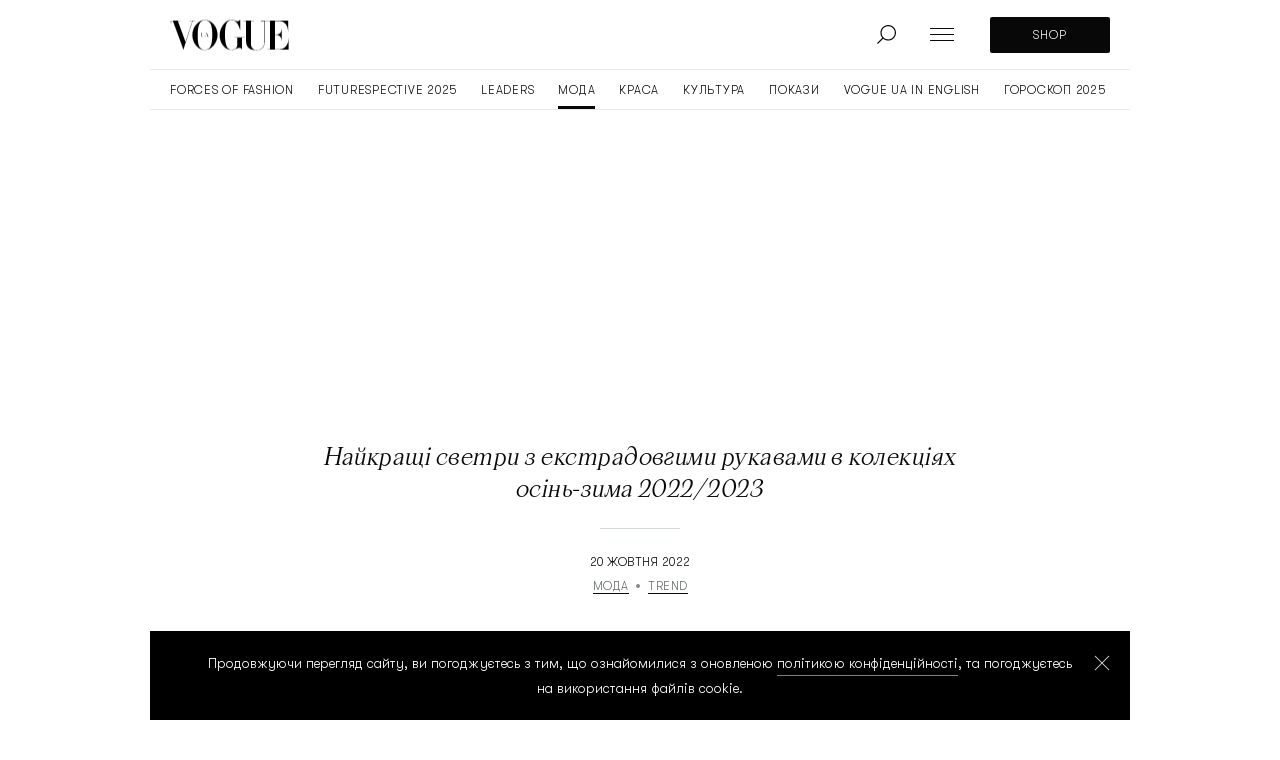

--- FILE ---
content_type: text/html; charset=UTF-8
request_url: https://vogue.ua/article/fashion/tendencii/naykrasivishi-svetri-z-dovgimi-rukavami-v-kolekciyah-osin-zima-2022-2023-50250.html
body_size: 43403
content:
<!DOCTYPE html>
<html lang="uk" xmlns="https://www.w3.org/1999/xhtml" xmlns:og="https://opengraphprotocol.org/schema/">
<head>
    <meta charset="utf-8">
    <meta http-equiv="X-UA-Compatible" content="IE=Edge">
    <meta name="viewport" content="width=device-width,initial-scale=1,maximum-scale=5">
    <meta name="robots" content="max-image-preview:large">

    
    <link rel="preload" href="//cdn.vogue.ua/fonts/ApocLC-Bold.woff2" as="font" type="font/woff2" crossorigin="anonymous">
    <link rel="preload" href="//cdn.vogue.ua/fonts/ApocLC-Regular.woff2" as="font" type="font/woff2" crossorigin="anonymous">
    <link rel="preload" href="//cdn.vogue.ua/fonts/GTWalsheimPro-Light.woff2" as="font" type="font/woff2" crossorigin="anonymous">
    <link rel="preload" href="//cdn.vogue.ua/fonts/ApocLC-RegularItalic.woff2" as="font" type="font/woff2" crossorigin="anonymous">


    <link rel="dns-prefetch" href="//google-analytics.com">
    <link rel="dns-prefetch" href="//inv-nets.admixer.net">

    <link rel="dns-prefetch" href="//securepubads.g.doubleclick.net">
    <link rel="preconnect" href="//securepubads.g.doubleclick.net" crossorigin>

    <link rel="dns-prefetch" href="//cm.g.doubleclick.net">
    <link rel="preconnect" href="//cm.g.doubleclick.net" crossorigin>

    
    <title>Найкращі светри з екстрадовгими рукавами в колекціях осінь-зима 2022/2023 | Vogue UA</title>
    <meta name="description" content="Рукави светрів і джемперів у колекціях&nbsp;сезону осінь-зима 2022/2023&nbsp;набули розміру XXL. Серед тих, хто зробив ставку на екстрадовгі моделі, були Alexan..." />
<meta name="keywords" content="Тренди, тенденції, осінь-зима 2022/2023, светри, теплі светри, светри з довгими рукавами, осінні светри, зимні светри, вʼязані светри, який светр обрати, які светри носити цього сезону" />
<meta name="twitter:image" content="https://cdn.vogue.ua/i/image_1200x630/uploads/article/805/137/f75/bobkova_634ff75137805.jpeg" />
<meta name="news_keywords" content="Тренди, тенденції, осінь-зима 2022/2023, светри, теплі светри, светри з довгими рукавами, осінні светри, зимні светри, вʼязані светри, який светр обрати, які светри носити цього сезону" />
<meta name="twitter:card" content="summary_large_image" />
<meta name="twitter:title" content="Найкращі светри з екстрадовгими рукавами в колекціях осінь-зима 2022/2023" />
<meta name="twitter:description" />
<meta name="twitter:url" content="https://vogue.ua/article/fashion/tendencii/naykrasivishi-svetri-z-dovgimi-rukavami-v-kolekciyah-osin-zima-2022-2023-50250.html" />
<meta name="ROBOTS" content="INDEX, FOLLOW, ALL" />
<meta property="og:title" content="Найкращі светри з екстрадовгими рукавами в колекціях осінь-зима 2022/2023" />
<meta property="og:description" content="Рукави светрів і джемперів у колекціях&nbsp;сезону осінь-зима 2022/2023&nbsp;набули розміру XXL. ..." />
<meta property="og:image" content="https://cdn.vogue.ua/i/image_1200x630/uploads/article/805/137/f75/bobkova_634ff75137805.jpeg" />
<meta property="og:image:width" content="1200" />
<meta property="og:image:height" content="630" />
<meta property="og:url" content="https://vogue.ua/article/fashion/tendencii/naykrasivishi-svetri-z-dovgimi-rukavami-v-kolekciyah-osin-zima-2022-2023-50250.html" />


    
    <link rel="alternate" href="https://vogue.ua/ru/article/fashion/tendencii/naykrasivishi-svetri-z-dovgimi-rukavami-v-kolekciyah-osin-zima-2022-2023-50250.html" hreflang="ru"/>
<link rel="alternate" href="https://vogue.ua/article/fashion/tendencii/naykrasivishi-svetri-z-dovgimi-rukavami-v-kolekciyah-osin-zima-2022-2023-50250.html" hreflang="uk"/>
<link rel="alternate" href="https://vogue.ua/article/fashion/tendencii/naykrasivishi-svetri-z-dovgimi-rukavami-v-kolekciyah-osin-zima-2022-2023-50250.html" hreflang="x-default"/>

    <link rel="canonical" href="https://vogue.ua/article/fashion/tendencii/naykrasivishi-svetri-z-dovgimi-rukavami-v-kolekciyah-osin-zima-2022-2023-50250.html"/>


    
    

            <link rel="apple-touch-icon" sizes="180x180" href="//cdn.vogue.ua/fav/apple-touch-icon.png">
        <link rel="icon" type="image/png" sizes="32x32" href="//cdn.vogue.ua/fav/favicon-32x32.png">
        <link rel="icon" type="image/png" sizes="16x16" href="//cdn.vogue.ua/fav/favicon-16x16.png">
        <link rel="manifest" href="//cdn.vogue.ua/fav/site.webmanifest">
        <link rel="mask-icon" href="//cdn.vogue.ua/fav/safari-pinned-tab.svg" color="#000000">
        <link rel="shortcut icon" href="//cdn.vogue.ua/fav/favicon.ico">
        <meta name="msapplication-TileColor" content="#ffffff">
        <meta name="msapplication-config" content="//cdn.vogue.ua/fav/browserconfig.xml">
        <meta name="theme-color" content="#ffffff">
    
                                            <link rel="amphtml" href="https://vogue.ua/article/tendencii-amp/naykrasivishi-svetri-z-dovgimi-rukavami-v-kolekciyah-osin-zima-2022-2023-50250.html">
        
                <script>
    var customVariables = {
        "AuthorName": [],
        "DateCreated": "2022-10-19",
        "DatePublished": "2022-10-20",
        "article_categories": [false],
        "article_subcategories": [false],
        "article_publication_date": "Thu, 20 Oct 2022 12:31:00 +0300"
    }
</script>

        			        <script type="application/ld+json">
		{
			"@context": "http://schema.org",
			"@type": "NewsArticle",
			"mainEntityOfPage": {
				"@type": "WebPage",
				"@id": "https://vogue.ua/article/fashion/tendencii/naykrasivishi-svetri-z-dovgimi-rukavami-v-kolekciyah-osin-zima-2022-2023-50250.html",
				"url": "https://vogue.ua/article/fashion/tendencii/naykrasivishi-svetri-z-dovgimi-rukavami-v-kolekciyah-osin-zima-2022-2023-50250.html"
			},
			"headline": "Найкращі светри з екстрадовгими рукавами в колекціях осінь-зима 2022/2023",
			"datePublished": "2022-10-20T12:31:00+03:00",
			"dateModified": "2022-10-20T00:22:12+03:00",
			                                                    "image": [
                        {
                            "@type": "ImageObject",
                            "url": "https://cdn.vogue.ua/i/image_1472x828/uploads/article/805/137/f75/bobkova_634ff75137805.jpeg",
                            "width": 1472,
                            "height": 828
                        },
                        {
                            "@type": "ImageObject",
                            "url": "https://cdn.vogue.ua/i/image_720x1080/uploads/article/805/137/f75/bobkova_634ff75137805.jpeg",
                            "width": 720,
                            "height": 1080
                        }
                    ],
														"author": {
					"@type": "Organization",
					"name": "Vogue.ua"
				},
									"articleSection": "TREND",
			"articleBody": "Рукави светрів і джемперів у колекціях сезону осінь-зима 2022/2023 набули розміру XXL. Серед тих, хто зробив ставку на екстрадовгі моделі, були Alexander McQueen, Prada, Louis Vuitton, Blumarine та інші гучні модні імена. Vogue.ua зібрав найстильніші светри з довгими рукавами та зʼясував, як ефектно стилізувати їх уже цієї осені.

Alexander McQueen

Louis Vuitton

Неможливо уявити будь-який модний сезон без яскравих кольорів і відтінків. Так, кольоровий светр з подовженими рукавами, виготовлений у техніці печворк, представили Alexander McQueen. Правильно підкреслити акуратну недбалість образу бренд пропонує шкіряним міді з ризикованим розрізом для найсміливіших модниць. Louis Vuitton зробили вибір у бік грубого вʼязання, яке варто римувати з яскравою рожевою сукнею та високими шкіряними чоботами. Однотонні светри з екстрадовгими рукавами можна знайти і в осінньо-зимових колекціях Blumarine та Dion Lee.

Prada

BOBKOVA

Ermanno Scervino

Класичні чорні та білі кольори також залишаються у фаворі. За темними моделями варто звернутися до колекцій Ermanno Scervino та Prada. Обидва бренди рекомендують носити black total look і доповнювати светри спідницями з флористичними аплікаціями або асиметричними деталями А-силуету. Український бренд BOBKOVA також представив власне бачення тренду: свій укорочений светр з екстрадовгими рукавами марка радить римувати з молочною трикотажною сукнею для теплішого та комфортнішого образу.

Dion Lee 

Blumarine

",
						"description": "Рукави светрів і джемперів у колекціях сезону осінь-зима 2022/2023 набули розміру XXL. Серед тих, хто зробив ставку на екстрадовгі моделі, були Alexan...",
			"publisher": {
    "@context": "https://schema.org",
    "@type": "Organization",
    "name": "Vogue.ua",
    "legalName" : "ТОВ &quot;СЬОГОДНІ МУЛЬТИМЕДІА&quot;",
    "url": "https://vogue.ua/",
    "logo": {
        "@type": "ImageObject",
        "url": "https://cdn.vogue.ua/images/logo_vogue_amp.png",
        "width": 600,
        "height": 60
    },
    "foundingDate": "2013",
    "address": {
        "@type": "PostalAddress",
        "streetAddress": "Київ",
        "addressLocality": "вул. Богдана Хмельницького, 19-20",
        "addressCountry": "UA",
        "postalCode": "01001"
    },
    "contactPoint": {
        "@type": "ContactPoint",
        "contactType": "headquoters",
        "telephone": "+38 (044) 205 40 71",
        "email": "info@vogue.ua",
        "areaServed": "UA",
        "availableLanguage": ["ru-UA", "uk-UA"]
    },
    "sameAs": [
        "https://twitter.com/VogueUkraine",
        "https://www.pinterest.com/vogueua0086",
        "https://www.facebook.com/VogueUkraine",
        "https://www.instagram.com/vogue_ukraine",
        "https://www.instagram.com/vogueua_beauty",
        "https://www.youtube.com/channel/UCAE2i6l0zMStJUC14x8ZBug"
    ]
}

		}
		</script>
	
    
    
        

    			<link rel="image_src" href="https://cdn.vogue.ua/i/image_1200x630/uploads/article/805/137/f75/bobkova_634ff75137805.jpeg" /><script>var SgdnArticleID = 50250;</script><meta itemprop="datePublished" content="2022-10-20T12:31:00+03:00">	

        
            <style media="screen">@font-face{font-display:swap;font-family:Apoc;font-stretch:normal;font-style:normal;font-weight:400;src:local("ApocLC Regular"),local("ApocLCRegular"),url(//cdn.vogue.ua/fonts/ApocLC-Regular.woff2) format("woff2")}@font-face{font-display:swap;font-family:Apoc;font-style:normal;font-weight:700;src:local("ApocLC Bold"),local("ApocLCBold"),url(//cdn.vogue.ua/fonts/ApocLC-Bold.woff2) format("woff2")}@font-face{font-display:swap;font-family:Apoc;font-style:italic;font-weight:400;src:local("ApocLC Italic"),local("ApocLCRegularitalic"),url(//cdn.vogue.ua/fonts/ApocLC-RegularItalic.woff2) format("woff2")}@font-face{font-display:swap;font-family:GTWalsheimPro;font-style:normal;font-weight:400;src:local("GTWalsheimPro Light"),local("GTWalsheimPro"),url(//cdn.vogue.ua/fonts/GTWalsheimPro-Light.woff2) format("woff2")}.btn{align-items:center;background:var(--black);border-radius:2px;box-sizing:border-box;color:#fff;cursor:pointer;display:flex;font-family:GTWalsheimPro,SansSerif,sans-serif,Arial,Verdana,Trebuchet MS;font-size:14px;font-weight:400;height:56px;justify-content:center;letter-spacing:.5px;line-height:20px;overflow:hidden;padding:0 12px;position:relative;text-transform:uppercase;white-space:nowrap}.btn_sm{font-size:12px;height:36px}.btn:before{background:linear-gradient(120deg,transparent,hsla(0,0%,100%,.2) 25%,hsla(0,0%,100%,.3) 30%,transparent 0);content:"";display:block;height:100%;left:-100%;position:absolute;top:0;transition:transform .35s ease-in;width:200%}.btn:hover:before{transform:translate3d(100%,0,0)}.btn__more{cursor:pointer;margin-top:32px}.btn__more,.btn__more_arr{align-items:center;display:flex;justify-content:center}.btn__more_arr{background:var(--black);border-radius:50%;height:40px;margin-right:12px;min-width:40px;overflow:hidden;position:relative;width:40px}.btn__more_arr:before{background:linear-gradient(120deg,transparent,hsla(0,0%,100%,.2) 25%,hsla(0,0%,100%,.3) 30%,transparent 0);content:"";display:block;height:100%;left:-100%;position:absolute;top:0;transition:transform .35s ease-in;width:200%}.btn__more_loading{display:block;height:24px;left:50%;opacity:0;position:absolute;top:50%;transform:translate3d(-50%,-50%,0);width:24px}.btn__more_loading.visible{opacity:1}.btn__more p{font-family:GTWalsheimPro,SansSerif,sans-serif,Arial,Verdana,Trebuchet MS;font-size:12px;letter-spacing:.1em;line-height:20px;text-transform:uppercase}.btn__more:hover .btn__more_arr:before{transform:translate3d(100%,0,0)}.post,.post__photo{position:relative}.post__photo{height:0;overflow:hidden;width:100%}.post__photo img{display:block;height:auto;left:0;position:absolute;top:0;width:100%}.post__photo_collections:after{background-image:url([data-uri]);background-position:50%}.post__photo_collections:after,.post__photo_video:after{background-color:hsla(0,0%,100%,.6);background-repeat:no-repeat;border-radius:100%;bottom:8px;content:"";height:40px;left:8px;position:absolute;width:40px}.post__photo_video:after{background-image:url([data-uri]);background-position:55% 50%;background-size:12px 15px}.post__video{margin:0 0 30px;padding-top:56.25%;position:relative}.post__video .player-wrapper,.post__video iframe{height:100%;left:0;position:absolute;top:0;width:100%}.post__title{margin:0;padding:16px 0}.post__title a:before{content:"";display:block;height:calc(100% - 40px);left:0;position:absolute;top:0;width:100%}.post__cat{border-bottom:none!important;color:var(--dark-grey);display:block;position:relative;z-index:2}.post__cat:hover{color:var(--black)}.post__cat+.post__time:before{content:", "}.post__footer{box-sizing:border-box;color:var(--dark-grey);display:flex;font-family:GTWalsheimPro,SansSerif,sans-serif,Arial,Verdana,Trebuchet MS;font-size:12px;height:32px;letter-spacing:.5px;line-height:20px;overflow:hidden;padding-top:12px;position:relative;text-transform:uppercase}.post__footer:after,.post__footer:before{content:"";display:block;height:1px;position:absolute;top:0;width:80px}.post__footer:before{background-color:var(--accent);left:0}.post__footer:after{background-color:var(--black);left:-80px;transition:transform .2s ease-out}.post__title:hover+.post__footer:after{transform:translate3d(100%,0,0)}.post_sq .post__photo{padding-top:100%}.post_sq .post__title{font-size:20px;font-weight:400;line-height:28px}@media (min-width:1366px){.post_sq .post__title{font-size:22px}}.post_rc .post__photo{padding-top:150%}.post_rc .post__title{font-size:20px;font-weight:400;line-height:28px}@media (min-width:1366px){.post_rc .post__title{font-size:22px}}.post_vd .post__photo{padding-top:56.25%}.post_rec{display:flex;margin-bottom:32px;position:relative}@media (min-width:1366px){.post_rec{margin-bottom:0}}.post_rec .post__photo{border-radius:6px;filter:drop-shadow(0 10px 24px rgba(0,0,0,.2));height:96px;min-width:96px;overflow:hidden;width:96px}.post_rec .post__title{font-size:18px;font-weight:700;letter-spacing:.02em;line-height:24px;padding:16px 0 0 32px}.post_rec .post__footer{left:128px;padding:0;position:absolute;top:-4px}.post_rec .post__footer:after,.post_rec .post__footer:before{display:none}.post_big{position:-webkit-sticky;position:sticky;top:0}.post_big:after{background:linear-gradient(180deg,transparent,rgba(0,0,0,.9));bottom:0;content:"";height:30%;left:0;position:absolute;right:0}.post_big .post__photo{padding-top:150%}@media (min-width:1050px){.post_big .post__photo{height:100vh;max-height:1080px;padding-top:0}}.post_big .post__title{align-items:flex-end;bottom:56px;box-sizing:border-box;display:flex;font-size:24px;font-style:italic;font-weight:300;height:calc(100% - 55px);justify-content:center;left:50%;line-height:32px;padding:0 20px;position:absolute;text-align:center;transform:translateX(-50%);width:100%;z-index:2}.post_big .post__title a{color:#fff}.post_big .post__title a:before{height:100%}@media (min-width:1023px){.post_big .post__title{bottom:88px;font-size:40px;height:calc(100% - 88px);line-height:52px;text-align:center}}@media (min-width:1600px){.post_big .post__title{font-size:48px;line-height:52px}}@media (min-width:1920px){.post_big .post__title{font-size:56px;line-height:68px}}.post_big .post__footer{bottom:10px;left:50%;position:absolute;transform:translateX(-50%);z-index:2}@media (min-width:1023px){.post_big .post__footer{bottom:32px}}.post_big .post__footer:after{display:none}.post_big .post__footer:before{left:50%;transform:translateX(-50%)}.post_big .post__footer a,.post_big .post__footer time{color:#fff}.post_xl{margin-left:auto;margin-right:auto;margin-top:40px}@media (min-width:1366px){.post_xl{margin-top:64px}}.post_xl .post__photo{padding-top:56.25%}@media (max-width:767px){.post_xl .post__photo{margin-left:-20px;width:calc(100% + 40px)}}.post_xl .post__photo img{height:100%;object-fit:cover}.post_xl .post__title{font-size:24px;font-style:italic;font-weight:400;line-height:32px;padding:28px 0 20px}@media (min-width:1366px){.post_xl .post__title{font-size:48px;line-height:56px}}.post_video .post__photo:after{align-items:center;background-color:hsla(0,0%,100%,.6);background-image:url([data-uri]);background-position:55% 50%;background-repeat:no-repeat;background-size:12px 15px;border-radius:100%;bottom:8px;content:"";display:flex;height:40px;justify-content:center;left:8px;overflow:hidden;position:absolute;width:40px}@media (min-width:1024px){.post_video .post__photo:after{background-size:46px 60px;bottom:40px;height:160px;left:40px;width:160px}}.tags{display:flex;overflow-y:scroll}.tags::-webkit-scrollbar,.tags::-webkit-scrollbar-track{background-color:transparent;height:0;width:0}.tags::-webkit-scrollbar-thumb{background-color:transparent;height:0;width:0}.tags__item{align-items:center;border:1px solid var(--grey-border);border-radius:20px;box-sizing:border-box;display:flex;font-family:GTWalsheimPro,SansSerif,sans-serif,Arial,Verdana,Trebuchet MS;font-size:14px;justify-content:center;letter-spacing:.1em;line-height:40px;margin-right:16px;margin-top:40px;padding:0 16px;position:relative;text-transform:uppercase;transition:.2s ease-in;white-space:nowrap}.tags__item:last-child{margin-right:0}@media (max-width:1365px){.tags__item{margin-top:48px}}.tags__item.active,.tags__item:hover{background:var(--black);color:#fff}@media (min-width:768px){.tags_search{justify-content:center}}.pagination{font-family:GTWalsheimPro,SansSerif,sans-serif,Arial,Verdana,Trebuchet MS;font-size:14px;line-height:1;margin-top:8px}.pagination,.pagination__item{align-items:center;display:flex;justify-content:center}.pagination__item{color:#888;height:40px;transition:.2s ease-in;width:40px}.pagination__item.active,.pagination__item:hover{color:var(--black)}.pagination__next svg,.pagination__prev svg{padding:0 15px}.pagination__next path,.pagination__prev path{fill:#888;transition:.2s ease-in}.pagination__next:hover path,.pagination__prev:hover path{fill:var(--black)}.pagination__prev{transform:rotate(180deg)}.category__nav{align-items:center;border-bottom:1px solid var(--grey-border);box-sizing:border-box;display:flex;overflow-x:scroll;overflow-y:hidden;padding:0 20px}.category__nav::-webkit-scrollbar,.category__nav::-webkit-scrollbar-track{background-color:transparent;height:0;width:0}.category__nav::-webkit-scrollbar-thumb{background-color:transparent;height:0;width:0}@media (min-width:1024px){.category__nav{justify-content:center}}.category__nav_item{font-family:GTWalsheimPro,SansSerif,sans-serif,Arial,Verdana,Trebuchet MS;font-size:12px;letter-spacing:.05em;line-height:20px;margin-right:15px;padding-bottom:20px;position:relative;text-transform:uppercase;transition:.25s ease-in;white-space:nowrap}.category__nav_item:last-child{margin-right:0}.category__nav_item:before{background:var(--grey-border);bottom:-3px;content:"";height:3px;left:0;position:absolute;right:0;transition:transform .3s ease-out,background-color .3s ease-out;width:100%}.category__nav_item.active:before,.category__nav_item:hover:before{background:var(--black);transform:translate3d(0,-3px,0);transition:transform .4s ease-out,background-color .3s ease-out}.search__container{display:flex;margin:0 auto;max-width:740px}@media (max-width:767px){.search__container{flex-direction:column}}.search input{border:1px solid var(--grey-border);border-radius:2px;box-sizing:border-box;color:grey;font-size:14px;letter-spacing:.05em;line-height:16px;margin-right:32px;outline:none;padding:20px 15px;text-transform:uppercase;transition:.25s ease-in;width:100%}.search input:focus,.search input:hover{border:1px solid var(--gold)}@media (max-width:767px){.search input{margin-bottom:40px}}.search .btn{border:none;cursor:pointer;outline:none;width:200px}.search .btn svg{margin-right:15px}.filters{border-bottom:1px solid var(--grey-border);margin-bottom:32px}@media (min-width:1024px){.filters{padding-bottom:32px}}.filters .container{align-items:center;justify-content:center}@media (min-width:768px){.filters .container{display:flex;flex-wrap:wrap}}.filters .container>div{margin-bottom:32px}@media (min-width:768px){.filters .container>div{flex:0 0 calc(50% - 16px)}.filters .container>div:nth-of-type(odd){margin-right:32px}}@media (min-width:1024px){.filters .container>div{flex:0 0 calc(25% - 24px);margin-bottom:0;margin-right:32px}.filters .container>div:nth-of-type(odd){margin-right:32px}.filters .container>div:last-of-type{margin-right:0}}.filters .btn{font-size:12px;height:40px}@media (min-width:1024px){.filters .btn{font-size:14px;height:56px}}.filters .select,.filters .select__container{position:relative}.filters .select__container.active .option-container{opacity:1;z-index:2}.filters .select__container.active svg{transform:translateY(-50%) rotate(180deg)}.filters .select__clear{cursor:pointer;height:24px;margin:-12px 0 0;opacity:0;pointer-events:none;position:absolute;right:36px;top:50%;transition:opacity .3s ease-out;width:20px}.filters .select__clear.active{opacity:1;pointer-events:auto}.filters .select__clear:after,.filters .select__clear:before{background:#c1c1c9;content:"";display:block;height:16px;left:50%;margin:-8px 0 0 -1px;position:absolute;top:50%;width:2px}.filters .select__clear:before{transform:rotate(45deg)}.filters .select__clear:after{transform:rotate(-45deg)}.filters .select__input{border:1px solid var(--grey-border);box-sizing:border-box;color:var(--black);cursor:pointer;font-family:GTWalsheimPro,SansSerif,sans-serif,Arial,Verdana,Trebuchet MS;font-size:12px;height:40px;letter-spacing:.75px;line-height:20px;outline:none;padding:0 26px 0 14px;text-transform:uppercase;width:100%}@media (min-width:768px){.filters .select__input{height:56px;padding:0 26px 0 14px}}.filters .select svg{position:absolute;right:12px;top:50%;transform:translateY(-50%);transition:.25s ease-in}.filters .option-container{background:#fff;border:1px solid var(--grey-border);box-sizing:border-box;left:0;max-height:160px;opacity:0;overflow:scroll;padding:12px 0;position:absolute;right:0;top:40px;transition:opacity .3s ease-out;z-index:-1}@media (min-width:768px){.filters .option-container{top:56px}}.filters .option-container::-webkit-scrollbar,.filters .option-container::-webkit-scrollbar-track{background-color:transparent;height:100%;width:3px}.filters .option-container::-webkit-scrollbar-thumb{background-color:var(--dark-grey);border-radius:2px;height:5px;width:3px}.filters .option-container .option{box-sizing:border-box;cursor:pointer;font-family:GTWalsheimPro,SansSerif,sans-serif,Arial,Verdana,Trebuchet MS;font-size:12px;letter-spacing:.75px;line-height:20px;padding:14px 14px 0;text-transform:uppercase;transition:.25s ease-in}.filters .option-container .option label{cursor:pointer}.filters .option-container .option:hover{color:var(--dark-grey)}.filters .option-container .option:first-child{padding:0 14px}.collection-box,.gallery-box{display:block;height:100vh;left:0;min-height:100vh;min-height:-webkit-fill-available;min-width:100vw;pointer-events:none;position:fixed;top:0;transform:scale3d(0,0,1);transition:transform 0s linear .3s;width:100%;z-index:15}.collection-box.visible,.gallery-box.visible{pointer-events:auto;transform:scaleX(1);transition:transform 0s linear 0s}.collection-box__shadow,.gallery-box__shadow{background-color:rgba(0,0,0,.98);height:100%;left:0;opacity:0;position:absolute;top:0;transition:opacity .2s ease-out;width:100%;z-index:1}@media (min-width:768px){.collection-box__shadow,.gallery-box__shadow{background-color:rgba(0,0,0,.94)}}.collection-box.visible .collection-box__shadow,.collection-box.visible .gallery-box__shadow,.gallery-box.visible .collection-box__shadow,.gallery-box.visible .gallery-box__shadow{opacity:1;transition:opacity .2s ease-out 0s}.collection-box__container,.gallery-box__container{box-sizing:border-box;display:flex;flex-direction:column;height:100%;left:0;opacity:0;padding-top:16px;position:absolute;top:0;transform:translate3d(0,-20px,0);transition:transform .3s ease-out,opacity .3s ease-out;z-index:2}.collection-box.visible .collection-box__container,.collection-box.visible .gallery-box__container,.gallery-box.visible .collection-box__container,.gallery-box.visible .gallery-box__container{opacity:1;transform:translateZ(0)}.collection-box__slider,.gallery-box__slider{display:flex;flex:1 1 auto;height:100%;overflow:hidden;position:relative}.collection-box__imgs,.gallery-box__imgs{display:flex;flex:0 0 auto;width:100%}.collection-box__img,.gallery-box__img{align-items:flex-start;display:flex;flex:0 0 100%;height:100%;justify-content:center;overflow:hidden;position:relative;width:100%}.collection-box__img img,.gallery-box__img img{height:auto;max-height:100%;max-width:100%;width:auto}.collection-box__info,.gallery-box__info{background:#000;padding-bottom:20px;padding-top:20px;position:relative;text-align:center;width:100%}@media (min-width:768px){.collection-box__info,.gallery-box__info{padding-bottom:0}}.collection-box__pager,.gallery-box__pager{color:#fff;font-family:Apoc,Serif;font-size:30px;font-weight:300;line-height:32px}@media (min-width:768px){.collection-box__pager,.gallery-box__pager{font-size:40px;line-height:40px}}.collection-box__title,.gallery-box__title{color:#fff;font-family:GTWalsheimPro,SansSerif,sans-serif,Arial,Verdana,Trebuchet MS;font-size:18px;font-weight:400;line-height:24px;margin:12px 0 8px;padding:0 16px;text-align:center}@media (min-width:768px){.collection-box__title,.gallery-box__title{margin:24px 0 12px;padding:0}}.collection-box__subtitle,.gallery-box__subtitle{color:hsla(0,0%,100%,.6);font-family:GTWalsheimPro,SansSerif,sans-serif,Arial,Verdana,Trebuchet MS;font-size:12px;font-weight:300;letter-spacing:.5px;line-height:20px;margin:0;padding:0 16px;text-align:center;text-transform:uppercase}@media (min-width:768px){.collection-box__subtitle,.gallery-box__subtitle{padding:0}}.collection-box__controls,.gallery-box__controls{align-items:center;display:flex;justify-content:space-between;left:calc(50% - 80px);position:absolute;top:20px;width:160px;z-index:2}.collection-box__next,.collection-box__prev,.gallery-box__next,.gallery-box__prev{align-items:center;border-radius:50%;box-sizing:border-box;cursor:pointer;display:flex;height:32px;justify-content:center;transition:background-color .3s ease-out;width:32px}@media (min-width:768px){.collection-box__next,.collection-box__prev,.gallery-box__next,.gallery-box__prev{background-color:#fff;height:40px;width:40px}}.collection-box__next svg,.collection-box__prev svg,.gallery-box__next svg,.gallery-box__prev svg{fill:#818287;display:block;height:20px;transition:all .3s ease-out;width:20px}@media (min-width:768px){.collection-box__next svg,.collection-box__prev svg,.gallery-box__next svg,.gallery-box__prev svg{fill:#080808}}.collection-box__next:hover,.collection-box__prev:hover,.gallery-box__next:hover,.gallery-box__prev:hover{background-color:#ccc}.collection-box__next.disabled,.collection-box__prev.disabled,.gallery-box__next.disabled,.gallery-box__prev.disabled{background-color:#fff;pointer-events:none}.collection-box__next.disabled svg,.collection-box__prev.disabled svg,.gallery-box__next.disabled svg,.gallery-box__prev.disabled svg{fill:#c7c8c8!important}.collection-box__prev svg,.gallery-box__prev svg{margin-right:4px}@media (min-width:768px){.collection-box__prev,.gallery-box__prev{margin-right:10px}}.collection-box__next svg,.gallery-box__next svg{margin-left:2px}.collection-box__close,.gallery-box__close{background-color:hsla(0,0%,100%,.5);border-radius:50%;cursor:pointer;height:40px;opacity:0;position:absolute;right:8px;top:12px;transition:background-color .3s ease-out,opacity .2s ease-out;width:40px;z-index:3}@media (min-width:768px){.collection-box__close,.gallery-box__close{background-color:#333;right:24px;top:24px}}@media (min-width:1280px){.collection-box__close,.gallery-box__close{right:48px;top:48px}}.collection-box__close:hover,.gallery-box__close:hover{background-color:#666}.collection-box__close:after,.collection-box__close:before,.gallery-box__close:after,.gallery-box__close:before{background-color:#000;content:"";display:block;height:20px;left:50%;position:absolute;top:50%;width:1px}@media (min-width:768px){.collection-box__close:after,.collection-box__close:before,.gallery-box__close:after,.gallery-box__close:before{background-color:#fff}}.collection-box__close:before,.gallery-box__close:before{transform:translate3d(-50%,-50%,0) rotate(45deg)}.collection-box__close:after,.gallery-box__close:after{transform:translate3d(-50%,-50%,0) rotate(-45deg)}.collection-box.visible .collection-box__close,.collection-box.visible .gallery-box__close,.gallery-box.visible .collection-box__close,.gallery-box.visible .gallery-box__close{opacity:1}@media (min-width:768px){.gallery-box__container{bottom:32px;height:calc(100% - 64px);left:32px;padding-top:0;right:32px;top:32px}}.gallery-box__img{align-items:center;justify-content:center}@media (min-width:768px){.gallery-box__info{background:transparent;margin-top:12px}}@media (min-width:1280px){.gallery-box__info{padding-bottom:24px}}@media (min-width:768px){.gallery-box__title{font-size:16px;line-height:20px}.gallery-box__controls{left:calc(50% - 120px);width:240px}.gallery-box__next,.gallery-box__prev{background-color:hsla(0,0%,100%,.05)}.gallery-box__next svg,.gallery-box__prev svg{fill:#fff}.gallery-box__next:hover,.gallery-box__prev:hover{background-color:hsla(0,0%,100%,.12)}.collection-box__container{align-items:center;bottom:32px;flex-direction:row;height:calc(100% - 64px);left:32px;padding-top:0;right:32px;top:32px}}@media (min-width:1280px){.collection-box__container{left:calc(50% - 592px);right:auto}}@media (min-width:1280px) and (max-width:1439px){.collection-box.withads .collection-box__container{left:calc(50vw - 730px)}}@media (min-width:1440px) and (max-width:1599px){.collection-box.withads .collection-box__container{left:calc(50vw - 630px)}}@media (min-width:768px){.collection-box__slider{flex:0 0 calc(100% - 232px)}}@media (min-width:1280px){.collection-box__slider{flex:0 0 576px}}@media (min-width:1280px) and (max-width:1599px){.collection-box.withads .collection-box__slider{flex:0 0 576px}}.collection-box__imgs{align-items:center;display:flex;flex:0 0 auto;width:100%}.collection-box__img{align-items:flex-start;justify-content:center}@media (min-width:768px){.collection-box__img{align-items:center;justify-content:center}}@media (min-width:1280px){.collection-box__img{align-items:center;justify-content:flex-end}}@media (min-width:768px){.collection-box__info{align-items:center;background:transparent;display:flex;flex-direction:column;justify-content:center;margin-left:32px;margin-right:32px;padding-top:0;width:auto}}@media (min-width:1280px){.collection-box__info{flex:0 0 344px}}.collection-box__title{margin-top:12px;text-align:center}@media (min-width:768px){.collection-box__title{margin-top:24px}.collection-box__controls{justify-content:center;margin-top:32px;position:static;width:auto}}.collection-box__bnr{display:none}@media (min-width:1280px){.collection-box.withads .collection-box__bnr{display:block;flex:0 0 300px;height:600px;width:300px}}.collection-box.withads .collection-box__bnr>div{height:600px;margin:0 auto;width:300px}.collection-box__bnrmob{align-items:center;display:flex;justify-content:center}.gallery-visible .header{transform:translate3d(0,-110px,0)}.popup-box{display:block;height:100vh;left:0;min-height:100vh;min-width:100vw;pointer-events:none;position:fixed;top:0;transform:scale3d(0,0,1);transition:transform 0s linear .3s;width:100%;z-index:15}.popup-box.visible{pointer-events:auto;transform:scaleX(1);transition:transform 0s linear 0s}.popup-box__shadow{background-color:rgba(0,0,0,.98);height:100%;left:0;opacity:0;position:absolute;top:0;transition:opacity .2s ease-out;width:100%;z-index:1}@media (min-width:768px){.popup-box__shadow{background-color:rgba(0,0,0,.94)}}.popup-box.visible .popup-box__shadow{opacity:1;transition:opacity .2s ease-out 0s}.popup-box__img{align-items:center;box-sizing:border-box;display:flex;height:100%;justify-content:center;left:0;opacity:0;padding:16px;position:absolute;top:0;transform:translate3d(0,30px,0);transition:transform .3s ease-out,opacity .3s ease-in;width:100%;z-index:2}@media (min-width:768px){.popup-box__img{padding:32px}}.popup-box__img img{height:auto;max-height:100%;max-width:100%;width:auto}.popup-box.visible .popup-box__img{opacity:1;transform:translateZ(0)}.popup-box__close{background-color:hsla(0,0%,100%,.5);border-radius:50%;cursor:pointer;height:40px;opacity:0;position:absolute;right:8px;top:12px;transition:background-color .3s ease-out,opacity .2s ease-out;width:40px;z-index:3}@media (min-width:768px){.popup-box__close{background-color:#333;right:24px;top:24px}}@media (min-width:1280px){.popup-box__close{right:48px;top:48px}}.popup-box__close:hover{background-color:#666}.popup-box__close:after,.popup-box__close:before{background-color:#000;content:"";display:block;height:20px;left:50%;position:absolute;top:50%;width:1px}@media (min-width:768px){.popup-box__close:after,.popup-box__close:before{background-color:#fff}}.popup-box__close:before{transform:translate3d(-50%,-50%,0) rotate(45deg)}.popup-box__close:after{transform:translate3d(-50%,-50%,0) rotate(-45deg)}.popup-box.visible .popup-box__close{opacity:1}.popup-label{background-color:hsla(0,0%,100%,.4);background-image:url([data-uri]);background-position:50%;background-repeat:no-repeat;background-size:100% 100%;border-radius:100%;display:block;height:28px;pointer-events:none;position:absolute;transform:translate3d(16px,-76px,0);transform-origin:0 100%;transition:transform .3s ease-out;width:28px}@media (min-width:768px){.popup-label{height:40px;transform:translate3d(16px,-88px,0);width:40px}}.cookies{align-items:center;background-color:#000;box-sizing:border-box;color:#fff;display:flex;justify-content:center;left:0;opacity:0;padding:20px;pointer-events:none;position:fixed;top:100vh;transform-origin:50% 100%;transition:transform .3s ease-out,opacity 0s ease-out .3s;width:100%;z-index:3}.cookies.visible{opacity:1;pointer-events:auto;transform:translate3d(0,-100%,0);transition:transform .3s ease-out,opacity 0s ease-out 0s}.cookies__text{box-sizing:border-box;font-family:GTWalsheimPro,SansSerif,sans-serif,Arial,Verdana,Trebuchet MS;font-size:12px;font-weight:400;line-height:22px;padding:0 24px 0 0;text-align:center}@media (min-width:768px){.cookies__text{font-size:14px;line-height:24px;padding:0 32px}}@media (min-width:1280px){.cookies__text{padding:0}}.cookies a{border-bottom:1px solid hsla(0,0%,100%,.5);color:#fff;display:inline-block;transition:all .3s ease-out}.cookies a:hover{border-bottom-color:#fff}.cookies__close{border-radius:50%;cursor:pointer;height:40px;position:absolute;right:4px;top:8px;transition:background-color .3s ease-out;width:40px;z-index:2}@media (min-width:768px){.cookies__close{right:8px;top:12px}}.cookies__close:hover{background-color:hsla(0,0%,100%,.2)}.cookies__close:hover:after,.cookies__close:hover:before{background-color:#c2c7c9}.cookies__close:after,.cookies__close:before{background-color:#d2d7d9;content:"";display:block;height:20px;left:50%;position:absolute;top:50%;transform:translate3d(-50%,-50%,0);transition:background-color .3s ease-out;width:1px}.cookies__close:before{transform:translate3d(-50%,-50%,0) rotate(45deg)}.cookies__close:after{transform:translate3d(-50%,-50%,0) rotate(-45deg)}:root{--black:#080808;--grey:#f7f8f8;--dark-grey:#373838;--grey-border:#e7e8e8;--gold:#e2c8a2;--accent:#d2d7d9;--hover:#51575b}body,html{margin:0;padding:0}html{height:-webkit-fill-available}body{-ms-text-size-adjust:100%;-moz-text-size-adjust:100%;-webkit-text-size-adjust:100%;text-size-adjust:100%;color:var(--black);font-family:Apoc,Serif,serif;font-size:20px;font-weight:400;letter-spacing:.001em;line-height:32px;min-height:100vh;min-height:-webkit-fill-available;overflow-x:hidden}@media (min-width:1366px){main{min-height:calc(100vh - 740px)}}main .container+h2{border-top:1px solid var(--grey-border);box-sizing:border-box;padding-top:40px}@media (min-width:1366px){main .container+h2{padding-top:64px}}p{margin:0}a{color:var(--black);outline:none;text-decoration:none;transition:color .2s ease-out}h1{box-sizing:border-box;font-size:32px;font-weight:300;letter-spacing:.02em;line-height:40px;margin-bottom:32px;margin-top:40px;padding-left:10px;padding-right:10px;text-align:center;text-transform:uppercase}@media (min-width:1366px){h1{font-size:56px;line-height:80px;margin-bottom:48px;margin-top:64px}}h1+.post_xl{margin-top:40px}@media (min-width:1366px){h1+.post_xl{margin-top:48px}}h2{box-sizing:border-box;font-size:32px;font-weight:300;letter-spacing:.02em;line-height:40px;margin-bottom:32px;margin-top:40px;padding-left:10px;padding-right:10px;text-align:center;text-transform:uppercase}@media (min-width:1366px){h2{font-size:56px;line-height:80px;margin-bottom:48px;margin-top:64px}}h2+.post_xl{margin-top:40px}@media (min-width:1366px){h2+.post_xl{margin-top:48px}}.container{margin-left:auto;margin-right:auto}@media (min-width:1600px){.container{max-width:1472px}}@media (min-width:1440px) and (max-width:1599px){.container{padding:0 64px}}@media (min-width:1366px) and (max-width:1439px){.container{padding:0 32px}}@media (min-width:1025px) and (max-width:1365px){.container{max-width:1050px;padding:0 32px}}@media (min-width:768px) and (max-width:1024px){.container{max-width:676px;padding:0 32px}}@media (max-width:767px){.container{box-sizing:border-box;max-width:420px;padding:0 20px}}.line{background:var(--grey-border);height:1px;margin-top:40px;width:100%}@media (min-width:1366px){.line{margin-top:64px}}.advertising img{height:auto;max-width:100%}.advertising__top{align-items:center;border-bottom:1px solid var(--grey-border);box-sizing:border-box;display:none;justify-content:center;margin-top:40px;padding:20px 32px}@media (min-width:1366px){.advertising__top{margin-top:0;min-height:354px;padding:48px 32px}}.advertising__black{background:var(--black)}.advertising__grey{background:var(--grey)}.footer{background:var(--black);color:#fff;font-family:GTWalsheimPro,SansSerif,sans-serif,Arial,Verdana,Trebuchet MS;margin-top:50px;padding:60px 0 40px}@media (min-width:768px){.footer{margin-top:120px;padding:128px 0 64px}}.footer__container{display:flex;flex-direction:column;justify-content:space-between;width:100%}@media (min-width:1366px){.footer__container{display:grid;gap:48px;grid-template-columns:1fr 2fr 1fr}}.footer__logo{width:100%}@media (max-width:1365px){.footer__logo{order:3}}.footer__list{display:flex;width:100%}@media (max-width:1365px){.footer__list{margin:60px 0;order:2}}@media (min-width:1366px){.footer__list{margin:0 16px}}.footer__world{position:relative}@media (max-width:1365px){.footer__world{order:1}}.footer__world_main{align-items:center;border:1px solid #888;border-radius:2px;box-sizing:border-box;color:#888;cursor:pointer;display:flex;font-size:12px;justify-content:space-between;letter-spacing:.05em;line-height:16px;max-width:344px;padding:10px 14px;width:100%}.footer__world_main svg{transition:.2s ease-in}.footer__world_sub{background:var(--black);border:1px solid #888;border-bottom-left-radius:2px;border-bottom-right-radius:2px;display:flex;flex-direction:column;left:0;max-height:130px;opacity:0;overflow:scroll;padding:5px 0;position:absolute;right:0;top:36px;transition:opacity .3s ease-out;z-index:-1}.footer__world_sub::-webkit-scrollbar,.footer__world_sub::-webkit-scrollbar-track{background-color:transparent;height:100%;width:3px}.footer__world_sub::-webkit-scrollbar-thumb{background-color:var(--dark-grey);border-radius:2px;height:5px;width:3px}.footer__world_sub a{box-sizing:border-box;color:#888;font-size:12px;letter-spacing:.05em;line-height:16px;padding:5px 14px;transition:.2s ease-in}.footer__world_sub a:hover{color:#fff}.footer__world.active .footer__world_main svg{transform:rotate(180deg)}.footer__world.active .footer__world_sub{opacity:1;z-index:1}.footer__col{display:flex;flex-direction:column;width:100%}.footer__col_title{font-size:14px;letter-spacing:.05em;line-height:16px;margin-bottom:20px;text-transform:uppercase}.footer__col_text{color:#888;font-size:14px;line-height:16px;margin-bottom:10px;transition:.2s ease-in}.footer__col_text:hover{color:#fff}.footer__social{align-items:center;display:flex;margin-top:50px;padding-bottom:50px;position:relative}.footer__social a{display:flex;margin-right:22px;vertical-align:middle}.footer__social a:first-child{margin-left:-3px}.footer__social a:last-child{margin-right:0}.footer__social a path{transition:.2s ease-in}.footer__social a:hover path{fill:#fff}.footer__social:after{background:var(--accent);bottom:0;content:"";height:1px;left:0;position:absolute;width:80px}.footer__description{color:#888;font-family:GTWalsheimPro,SansSerif,sans-serif,Arial,Verdana,Trebuchet MS;font-size:12px;line-height:20px;margin-top:40px;max-width:510px}.header{background:#fff;border-bottom:1px solid var(--grey-border);box-sizing:border-box;height:110px;max-height:100px;padding:0 20px 40px;position:-webkit-sticky;position:sticky;top:0;transition:background-color .2s ease-out,transform .3s ease-out,max-height .3s ease-out;z-index:8}.header,.header__container{align-items:center;display:flex;justify-content:space-between}.header__container{height:100%;margin:0 auto;width:100%}.header.hidden{transform:translate3d(0,-110px,0)}@media (min-width:1366px){.header{height:110px;max-height:110px;padding:0 40px}}.header.visible{max-height:110px;transform:translateZ(0)!important}.header__logo{display:flex;margin-right:40px;transform-origin:0 50%;transition:transform .3s ease-out;vertical-align:middle}.header__logo svg{height:28px;transition:all .2s ease-out;width:auto}@media (min-width:1366px){.header__logo svg{height:36px}}.header.visible .header__logo{transform:scale3d(1.1,1.1,1)}@media (min-width:1366px){.header.visible .header__logo{transform:scaleX(1)}}.header__nav{align-items:center;border-top:1px solid var(--grey-border);bottom:0;box-sizing:border-box;display:flex;height:40px;left:0;max-width:100%;overflow-y:hidden;padding-left:20px;padding-right:20px;position:absolute;transition:background-color .2s ease-out,transform .3s ease-out;width:100%}.header__nav::-webkit-scrollbar,.header__nav::-webkit-scrollbar-track{background-color:transparent;height:0;width:0}.header__nav::-webkit-scrollbar-thumb{background-color:transparent;height:0;width:0}@media (min-width:1366px){.header__nav{border-top:0;height:100%;padding-left:0;position:relative;top:inherit}}.header__nav a{align-items:center;box-sizing:border-box;display:flex;font-family:GTWalsheimPro,SansSerif,sans-serif,Arial,Verdana,Trebuchet MS;font-size:12px;height:100%;letter-spacing:.75px;line-height:20px;margin-left:24px;position:relative;text-transform:uppercase;white-space:nowrap}@media (min-width:1366px){.header__nav a{overflow:hidden}}@media (min-width:1440px){.header__nav a{font-size:13px}}@media (min-width:1600px){.header__nav a{font-size:14px}}.header__nav a:first-of-type{margin-left:0}.header__nav a:before{background:var(--grey-border);bottom:-3px;content:"";height:3px;left:0;position:absolute;right:0;transition:transform .3s ease-out,background-color .3s ease-out;width:100%}.header__nav a.active:before,.header__nav a:hover:before{background:var(--black);transform:translate3d(0,-3px,0);transition:transform .4s ease-out,background-color .3s ease-out}.header__nav_right{align-items:center;display:flex;height:100%}.header__search{align-items:center;box-sizing:border-box;cursor:pointer;display:none;height:100%;justify-content:center;margin-right:24px;overflow:hidden;padding:0 2px;position:relative}@media (min-width:768px){.header__search{display:flex;margin-right:32px}}@media (min-width:1366px){.header__search:before{background:var(--grey-border);bottom:-3px;content:"";height:3px;left:0;position:absolute;right:0;transition:transform .3s ease-out,background-color .3s ease-out;width:100%}}.header__search:hover:before{background:var(--black);transform:translate3d(0,-3px,0);transition:transform .4s ease-out,background-color .3s ease-out}.header__subscribe{display:flex;font-size:10px;height:32px;letter-spacing:1px;margin-right:16px;transition:all .2s ease-out}@media (min-width:360px){.header__subscribe{margin-right:20px}}@media (min-width:768px){.header__subscribe{font-size:12px;height:36px;margin-right:0;width:120px}}.header__lang{align-items:center;display:flex;margin-right:24px}@media (min-width:768px){.header__lang{margin-right:36px}}.header__lang a{color:#888;font-family:GTWalsheimPro,SansSerif,sans-serif,Arial,Verdana,Trebuchet MS;font-size:12px;letter-spacing:.05em;line-height:20px;text-transform:uppercase;transition:.2s ease-out}.header__lang a:first-child{margin-right:10px}.header__lang a.active,.header__lang a:hover{color:var(--black)}.header__btn{cursor:pointer;display:flex;flex-direction:column;order:2;overflow:hidden;width:24px}@media (min-width:768px){.header__btn{margin-right:36px;order:0}}.header__btn span{background:linear-gradient(to right,var(--black) 33.33%,#fff 33.33%,#fff 66.66%,var(--black) 66.66%);height:1px;margin-bottom:5px;transform:translate3d(-66.66%,0,0);transition:transform .6s ease-out .15s;width:300%}.header__btn span:first-child{transition-delay:.3s}.header__btn span:last-child{margin-bottom:0;transition-delay:0s}.header__btn:hover span{transform:translateZ(0)}.header__btn:hover span:first-child{transition-delay:0s}.header__btn:hover span:last-child{margin-bottom:0;transition-delay:.3s}.header__form.visible{transform:scaleX(1) translateX(0);transition:.25s ease-in}@media (min-width:1366px){.header__form.visible{transform:scaleX(1) translateX(0) translateY(-50%)}}.header__form{background:#fff;bottom:0;height:56px;left:20px;position:fixed;right:20px;top:94px;transform:scaleX(0) translateX(10px);z-index:3}@media (min-width:1366px){.header__form{height:100%;left:0;position:absolute;right:32px;top:50%;transform:scaleX(0) translateX(10px) translateY(-50%)}}.header__form form{align-items:center;display:flex;height:100%}.header__form input{border:1px solid var(--grey-border);border-radius:2px;box-sizing:border-box;color:grey;font-size:14px;letter-spacing:.05em;line-height:16px;outline:none;padding:9px 15px;text-transform:uppercase;transition:.25s ease-in;width:100%}.header__form input:focus,.header__form input:hover{border:1px solid #c2c7c9}.header__form .btn{border:none;height:36px;margin-left:16px;outline:none}.header__form .close{height:24px;margin-left:16px;width:24px}.header__form .close div{cursor:pointer;height:100%;position:relative;width:100%}.header__form .close div:after,.header__form .close div:before{background:var(--black);content:"";height:1px;position:absolute;top:50%;width:100%}.header__form .close div:before{transform:rotate(-45deg)}.header__form .close div:after{transform:rotate(45deg)}.site-menu.opened{transform:translateX(0)}.site-menu{background:#fff;height:100%;min-height:100vh;position:fixed;right:0;top:0;transform:translateX(100%);transition:transform .3s ease-out;width:100%;z-index:10}@media (min-width:768px){.site-menu{width:360px}}.site-menu__header{align-items:center;border-bottom:1px solid var(--grey-border);box-sizing:border-box;display:flex;height:60px;justify-content:center;position:relative}.site-menu__header svg{display:block;height:32px;width:124px}.site-menu__close{cursor:pointer;height:20px;position:absolute;right:20px;top:calc(50% - 7px);width:20px}.site-menu__close:after,.site-menu__close:before{background:var(--black);content:"";height:1px;position:absolute;top:50%;width:100%}.site-menu__close:before{transform:rotate(-45deg)}.site-menu__close:after{transform:rotate(45deg)}.site-menu__close span{display:block;position:absolute}.site-menu__nav{box-sizing:border-box;height:calc(100vh - 128px);overflow-y:scroll;padding:20px 32px}.site-menu__nav::-webkit-scrollbar,.site-menu__nav::-webkit-scrollbar-track{background-color:transparent;height:0;width:0}.site-menu__nav::-webkit-scrollbar-thumb{background-color:transparent;height:0;width:0}.site-menu__item{border-bottom:1px solid var(--grey-border);display:block;font-family:GTWalsheimPro,SansSerif,sans-serif,Arial,Verdana,Trebuchet MS;font-size:16px;line-height:40px;text-transform:uppercase;white-space:nowrap;width:100%}.site-menu__item:last-child{border-bottom:none}.site-menu__item a{display:block}.site-menu__item a.active{color:#61676b}.site-menu__footer{align-items:center;background:#fff;bottom:0;display:flex;left:0;padding:24px 32px;position:absolute;right:0;width:100%;z-index:4}.site-menu__footer:before{background:var(--accent);content:"";height:1px;left:32px;position:absolute;top:0;width:80px}.site-menu__footer a{display:flex;margin-right:20px}.site-menu__footer a:last-child{margin-right:0}.site-menu__form{margin:0 -12px 12px;position:relative}.site-menu__form input{border:1px solid var(--grey-border);box-sizing:border-box;color:var(--dark-grey);font-family:GTWalsheimPro,SansSerif,sans-serif,Arial,Verdana,Trebuchet MS;font-size:12px;height:40px;letter-spacing:.5px;line-height:20px;margin:0;outline:none;padding:10px 12px 10px 36px;text-transform:uppercase;transition:all .3s ease-out;width:100%}.site-menu__form input:active,.site-menu__form input:focus{border-color:#c2c7c9}.site-menu__searchicon{background:transparent;border:0;cursor:pointer;display:block;height:19px;left:12px;margin:0;padding:0;position:absolute;top:50%;transform:translate3d(0,-50%,0);transition:all .3s ease-out;width:19px}.site-menu__searchicon svg{fill:#929799;display:block;height:19px;width:19px}.site-menu__form input:focus+.site-menu__searchicon svg,.site-menu__searchicon:hover svg{fill:var(--dark-grey)}.site-menu__back.opened{opacity:1;z-index:9}.site-menu__back{background:rgba(8,8,8,.75);bottom:0;height:100%;left:0;opacity:0;position:fixed;right:0;top:0;transition:opacity .3s ease-out;width:100%;z-index:-1}.box{margin-top:48px}.box_with-bnr{display:flex;flex-direction:column}@media (min-width:768px){.box_with-bnr{flex-direction:row}}.box_with-bnr .box-3{flex:1 1 auto}.box_with-bnr .box-3+.box__bnr{flex:0 0 calc(25% - 24px);margin-top:32px;min-width:300px}@media (min-width:768px){.box_with-bnr .box-3+.box__bnr{margin-left:32px;margin-top:0}}@media (min-width:1366px){.box_with-bnr .box-tile .post_rc:nth-child(6n+5){margin-top:-50%}}.box_with-big-post{grid-gap:32px;display:grid}@media (min-width:1366px){.box_with-big-post{grid-template-columns:repeat(4,1fr)}}@media (min-width:768px) and (max-width:1365px){.box_with-big-post{grid-template-columns:repeat(2,1fr)}}@media (min-width:1366px){.box_with-big-post .box__big-post{grid-column:span 2}}@media (max-width:767px){.box_with-big-post .box__big-post{margin-left:-20px;width:calc(100% + 40px)}}@media (min-width:1366px){.box_with-big-post .box-2{grid-column:span 2}.box_with-big-post .box-2 .post_rc:nth-of-type(4){margin-top:-50%}}.box__bnr .bnr_wrap{align-items:center;display:flex;justify-content:center;padding:calc(50% - 150px);position:-webkit-sticky;position:sticky;top:32px}.box-2{grid-gap:32px;display:grid}@media (min-width:1366px){.box-2{grid-template-columns:repeat(2,1fr)}}@media (min-width:1025px) and (max-width:1365px){.box-2{grid-template-columns:repeat(2,1fr)}}@media (min-width:768px) and (max-width:1024px){.box-2{grid-template-columns:repeat(1,1fr)}}.box-3{grid-gap:32px;display:grid}@media (min-width:1366px){.box-3{grid-template-columns:repeat(3,1fr)}}@media (min-width:1025px) and (max-width:1365px){.box-3{grid-template-columns:repeat(2,1fr)}}@media (min-width:768px) and (max-width:1024px){.box-3{grid-template-columns:repeat(1,1fr)}}@media (min-width:1366px){.box-3 .btn__more{grid-column:span 3}}@media (min-width:1025px) and (max-width:1365px){.box-3 .btn__more{grid-column:span 2}}@media (min-width:768px) and (max-width:1024px){.box-3 .btn__more{grid-column:span 1}}@media (min-width:1366px){.box-3 .pagination{grid-column:span 3}}@media (min-width:1025px) and (max-width:1365px){.box-3 .pagination{grid-column:span 2}}@media (min-width:768px) and (max-width:1024px){.box-3 .pagination{grid-column:span 1}}.box-4{grid-gap:32px;display:grid}@media (min-width:1366px){.box-4{grid-template-columns:repeat(4,1fr)}}@media (min-width:1025px) and (max-width:1365px){.box-4{grid-template-columns:repeat(3,1fr)}}@media (min-width:768px) and (max-width:1024px){.box-4{grid-template-columns:repeat(2,1fr)}}@media (min-width:1366px){.box-4 .btn__more{grid-column:span 4}}@media (min-width:1025px) and (max-width:1365px){.box-4 .btn__more{grid-column:span 3}}@media (min-width:768px) and (max-width:1024px){.box-4 .btn__more{grid-column:span 2}}@media (min-width:1366px){.box-4 .pagination{grid-column:span 4}}@media (min-width:1025px) and (max-width:1365px){.box-4 .pagination{grid-column:span 3}}@media (min-width:768px) and (max-width:1024px){.box-4 .pagination{grid-column:span 2}}.subscribe{grid-gap:32px;align-items:center;background:var(--grey);border-bottom:1px solid var(--grey-border);border-top:1px solid var(--grey-border);display:grid;justify-content:center;margin-top:40px;padding:120px 20px 100px}@media (min-width:1024px){.subscribe{grid-gap:64px;grid-template-columns:max-content min-content;margin-top:64px;padding:64px 20px}}.subscribe p{font-size:24px;line-height:32px;text-align:center}@media (min-width:1024px){.subscribe p{font-size:36px;line-height:64px}}.subscribe span{font-style:italic}.subscribe .btn{margin:0 auto;width:200px}.scr{grid-gap:32px;display:grid}@media (min-width:768px){.scr{grid-template-columns:1fr 1fr}}.scr__box{align-items:center;background:var(--grey);box-sizing:border-box;display:flex;flex-direction:column;justify-content:center;padding:40px 15px;text-align:center}@media (min-width:768px){.scr__box{padding:60px 20px}}.scr img{margin-bottom:20px;max-height:200px;width:auto}@media (min-width:768px){.scr img{margin-bottom:40px;max-height:300px}}.scr__title{font-size:36px;line-height:64px;margin-bottom:12px}.scr__description{font-family:GTWalsheimPro,SansSerif,sans-serif,Arial,Verdana,Trebuchet MS;font-size:12px;letter-spacing:.1em;line-height:20px;margin-bottom:32px;max-width:400px;text-transform:uppercase}.scr .btn{width:200px}.subscribe--send{align-items:center;display:flex;height:100vh;justify-content:center;left:0;pointer-events:none;position:fixed;top:0;transform:scale3d(0,0,1);transition:transform 0s ease-out .3s;width:100%;z-index:12}.subscribe--send.visible{pointer-events:auto;transform:scaleX(1);transition:transform 0s ease-out 0s}.subscribe--send.visible:before{opacity:1;transition:opacity .2s ease-out}.subscribe--send:before{background-color:rgba(0,0,0,.92);content:"";display:block;height:100%;left:0;opacity:0;position:absolute;top:0;transition:opacity .3s ease-out;width:100%;z-index:1}.subscribe--send__box{align-items:center;background-color:#fff;box-sizing:border-box;display:flex;flex-wrap:wrap;justify-content:center;margin:0 auto;opacity:0;padding:48px 16px 64px;position:relative;transform:translate3d(0,24px,0);transform-origin:50% 100%;transition:opacity .25s ease-out 0s,transform .25s ease-out 0s;width:calc(100% - 40px);z-index:2}@media (min-width:768px){.subscribe--send__box{padding:48px 32px 72px;width:600px}}.subscribe--send.visible .subscribe--send__box{opacity:1;transform:translateZ(0);transition:opacity .25s ease-out .1s,transform .25s ease-out .1s}.subscribe--send__title{flex:0 0 100%;font-size:24px;font-style:italic;letter-spacing:normal;line-height:32px;padding:0 0 16px;text-align:center;text-transform:none}@media (min-width:768px){.subscribe--send__title{padding:0 0 32px}}@media (min-width:992px){.subscribe--send__title{font-size:32px;line-height:40px}}.subscribe--send__btn{flex:0 0 100%;font-size:12px;height:48px}@media (min-width:768px){.subscribe--send__btn{flex:0 0 180px;font-size:14px;height:56px}}.subscribe--send__fieldset{flex:0 0 100%;margin-bottom:20px}@media (min-width:768px){.subscribe--send__fieldset{flex:0 0 calc(100% - 192px);margin-bottom:0;margin-right:12px}}.subscribe--send input{border:1px solid var(--grey-border);box-sizing:border-box;display:block;font-size:12px;height:48px;line-height:24px;outline:none;padding:12px;text-transform:uppercase;transition:all .3s ease-out;width:100%}@media (min-width:768px){.subscribe--send input{font-size:14px;height:56px;line-height:32px}}.subscribe--send input:focus{border-color:#c2c7c9}.subscribe--send__error{bottom:16px;box-sizing:border-box;color:#ff4166;font-family:GTWalsheimPro,SansSerif,sans-serif,Arial,Verdana,Trebuchet MS;font-size:14px;font-weight:400;left:0;letter-spacing:.5px;line-height:20px;opacity:0;padding:0;pointer-events:none;position:absolute;text-align:center;transform:translate3d(0,8px,0);transition:opacity .3s ease-out,transform .3s ease-out;width:100%}.subscribe--send__error.visible{opacity:1;transform:translateZ(0)}@media (min-width:768px){.subscribe--send__error{bottom:24px;padding:0 32px}}.subscribe--send__result{align-items:center;background-color:#fff;color:#000;display:flex;font-size:24px;font-style:italic;height:100%;justify-content:center;left:0;line-height:32px;opacity:0;pointer-events:none;position:absolute;text-align:center;top:0;transform:scale3d(0,0,1);transition:opacity .3s ease-out,transform 0s ease-out .3s;width:100%;z-index:2}.subscribe--send__result.visible{opacity:1;pointer-events:auto;transform:scaleX(1);transition:opacity .3s ease-out,transform 0s ease-out 0s}.subscribe--send__close{border-radius:50%;cursor:pointer;height:40px;position:absolute;right:8px;top:8px;transition:background-color .3s ease-out;width:40px;z-index:3}.subscribe--send__close:hover{background-color:rgba(0,0,0,.12)}.subscribe--send__close:hover:after,.subscribe--send__close:hover:before{background-color:var(--dark-grey)}.subscribe--send__close:after,.subscribe--send__close:before{background-color:#c2c7c9;content:"";display:block;height:20px;left:50%;position:absolute;top:50%;transform:translate3d(-50%,-50%,0);transition:background-color .3s ease-out;width:2px}.subscribe--send__close:before{transform:translate3d(-50%,-50%,0) rotate(45deg)}.subscribe--send__close:after{transform:translate3d(-50%,-50%,0) rotate(-45deg)}.journal{align-items:center;background-color:var(--grey);background-image:url(/build/images/journal3.2e2e7cec.png);background-position:bottom;background-repeat:no-repeat;background-size:250px 220px;border-bottom:1px solid var(--grey-border);border-top:1px solid var(--grey-border);display:flex;flex-direction:column;justify-content:center;margin-top:40px;padding:110px 20px 40px}@media (min-width:1024px){.journal{background-position:95% bottom;margin-top:64px;padding:64px 20px}}@media (min-width:1366px){.journal{background-position:calc(50% + 510px) bottom}}.journal__title{font-size:24px;line-height:32px;text-align:center}@media (min-width:1024px){.journal__title{font-size:36px;line-height:48px}}.journal__title span{font-style:italic}.journal__description{font-family:GTWalsheimPro,SansSerif,sans-serif,Arial,Verdana,Trebuchet MS;font-size:12px;letter-spacing:.1em;line-height:16px;margin:16px 0 120px;text-align:center;text-transform:uppercase}@media (min-width:1024px){.journal__description{margin:10px 0 28px}}.journal .btn{height:48px;margin:0 auto;width:200px}.horoscope{grid-gap:32px;display:grid;grid-template-columns:repeat(4,1fr)}@media (min-width:1366px){.horoscope{grid-gap:64px}}@media (min-width:768px) and (max-width:1365px){.horoscope{grid-template-columns:repeat(3,1fr)}}@media (max-width:767px){.horoscope{grid-template-columns:repeat(2,1fr)}}.horoscope__item{align-items:center;display:flex;flex-direction:column;justify-content:center;position:relative}.horoscope__item h3{font-size:28px;line-height:36px;padding:20px 0}@media (min-width:1366px){.horoscope__item h3{font-size:36px;line-height:40px}}.horoscope__img{align-items:center;background:var(--black);border-radius:100%;display:flex;height:120px;justify-content:center;overflow:hidden;position:relative;width:120px}@media (min-width:768px){.horoscope__img{height:200px;width:200px}}.horoscope .post__footer{height:inherit;overflow:hidden;padding-top:20px}.horoscope .post__footer:before{left:50%;transform:translateX(-50%)}.horoscope .post__footer:after{display:none}.error404{align-items:center;display:flex;flex-direction:column;justify-content:center;margin-top:70px}@media (min-width:768px){.error404{flex-direction:row;margin-top:120px}}@media (min-width:1366px){.error404{min-height:calc(100vh - 796px)}}.error404__title{font-family:GTWalsheimPro,SansSerif,sans-serif,Arial,Verdana,Trebuchet MS;font-size:156px;letter-spacing:.1em;line-height:120px;text-transform:uppercase}.error404__box{display:flex;flex-direction:column;margin:40px 0 20px}@media (min-width:768px){.error404__box{margin:0;padding-left:30px}}.error404__description{font-size:20px;font-weight:700;letter-spacing:.02em;line-height:28px;margin-bottom:20px}.adv{grid-gap:32px;display:grid}@media (min-width:1366px){.adv{grid-template-columns:repeat(2,1fr)}}@media (min-width:768px) and (max-width:1365px){.adv{grid-template-columns:repeat(2,1fr)}}.adv__column,.adv__item{display:flex;flex-direction:column}.adv__item{margin-bottom:40px}@media (min-width:1366px){.adv__item{margin-bottom:48px}}.adv__item:last-child{margin-bottom:0}.adv__title{color:#888;font-family:GTWalsheimPro,SansSerif,sans-serif,Arial,Verdana,Trebuchet MS;font-size:12px;letter-spacing:.05em;line-height:24px;margin-bottom:8px;text-transform:uppercase}.adv__name{font-size:24px;font-weight:700;letter-spacing:.02em;line-height:28px}.adv__social{margin-top:32px}.adv__social a{align-items:center;display:flex;margin-bottom:16px}.adv__social a:last-child{margin-bottom:0}.adv__social a:hover .adv__social_text{color:var(--gold)}.adv__social_icons{align-items:center;background:var(--grey);border-radius:100%;display:flex;height:40px;justify-content:center;margin-right:12px;overflow:hidden;width:40px}.adv__social_text{font-size:20px;font-weight:700;letter-spacing:.02em;line-height:20px;transition:.25s ease-in}.adv__magazine{align-items:center;background:var(--grey);box-sizing:border-box;display:flex;margin-bottom:40px;padding:36px}@media (min-width:1366px){.adv__magazine{margin-bottom:48px}}.adv__magazine:last-child{margin-bottom:0}.adv__magazine_box{display:flex;flex-direction:column;margin-left:28px}.adv__magazine_title{font-size:20px;font-weight:700;line-height:24px;margin-bottom:8px}.adv__magazine_description{color:#888;font-family:GTWalsheimPro,SansSerif,sans-serif,Arial,Verdana,Trebuchet MS;font-size:12px;letter-spacing:.05em;line-height:20px;text-transform:uppercase}.article{grid-gap:32px;display:grid;grid-template-columns:1fr;margin:40px auto 0;max-width:720px}@media (min-width:1366px){.article{grid-template-columns:1fr 720px 344px;margin:64px auto 0;max-width:inherit}}.article__container{order:1}@media (min-width:1366px){.article__container{order:2}}.article__container a{border-bottom:1px solid var(--black);position:relative;transition:border-bottom-color .3s ease-out}.article__container a:hover{border-bottom-color:var(--accent)}.article__container a:after{display:none}.article__container img{display:block;height:auto!important;margin:0 auto;max-width:100%}.article__container>p{position:relative}.article__container .popup-label{left:50%;transform:translate3d(-14px,-76px,0)}@media (min-width:768px){.article__container .popup-label{transform:translate3d(-20px,-88px,0)}}.article__container>p>a{border-bottom:1px solid var(--black);transition:border-bottom-color .3s ease-out}.article__container>p>a:after{display:none}.article__container>p>a:hover{border-bottom-color:var(--accent)}.article__container .article__img a img{pointer-events:none}.article__container .article__img a .popup-label{display:none}.article__title{margin-bottom:32px}.article__title h1{font-size:24px;font-style:italic;font-weight:300;line-height:32px;margin:0 auto 24px;max-width:720px;text-align:center;text-transform:inherit}@media (min-width:1366px){.article__title h1{font-size:40px;line-height:54px}}.article__title .post__footer{flex-wrap:wrap;height:inherit;justify-content:center;padding-top:24px}.article__title .post__footer:before{left:50%;transform:translateX(-50%)}.article__title .post__footer:after{display:none}.article__title .post__photo{margin-top:40px;padding-top:56.25%}@media (min-width:1366px){.article__title .post__photo{margin-top:64px}}.article__title .article__breadcrumbs{flex:0 0 100%;list-style:none;margin:0;padding:0;text-align:center}.article__title .article__breadcrumbs li{box-sizing:border-box;display:inline-block;margin:4px 0 0;padding:0;position:relative;width:auto}.article__title .article__breadcrumbs li:first-of-type:before{display:none}.article__title .article__breadcrumbs li a{color:#61676b}.article__title .article__breadcrumbs li a:after{display:none}.article__title .article__breadcrumbs li a:hover{color:#000}.article__title .article__breadcrumbs li+li{margin-left:8px;padding-left:8px}.article__title .article__breadcrumbs li+li:before{background-color:#81878b;border-radius:50%;content:"";display:block;height:4px;left:-4px;position:absolute;top:8px;width:4px}.article__title .post__cat,.article__title .post__time{border:0;color:#000;text-decoration:none}.article__title .post__cat:after,.article__title .post__time:after{display:none}@media (min-width:1366px){.article__with-photo{grid-column:span 3}}.article__with-photo .post__video{margin:30px 0 0;padding:0;position:inherit}.article__with-photo .player-wrapper{margin:0 0 30px}.article__with-photo .player-wrapper iframe{max-width:inherit!important}.article__with-big-photo{padding-bottom:60px;position:relative}@media (min-width:768px){.article__with-big-photo{padding-bottom:0}}.article__with-big-photo .post__photo{margin-top:0}.article__with-big-photo:before{background:linear-gradient(180deg,transparent,rgba(0,0,0,.7) 56.71%,#000);bottom:60px;content:"";height:calc(90% - 60px);left:0;position:absolute;right:0;width:100%;z-index:2}@media (min-width:768px){.article__with-big-photo:before{bottom:0;height:90%}}@media (min-width:768px) and (max-width:1365px){.article__with-big-photo:before{height:70%}}@media (min-width:1366px){.article__with-big-photo:before{height:40%}}.article__with-big-photo h1{bottom:90px;color:#fff;left:50%;position:absolute;transform:translateX(-50%);z-index:3}@media (max-width:767px){.article__with-big-photo h1{bottom:60px;box-sizing:border-box;font-size:24px;line-height:32px;padding:0 20px;width:100%}}.article__with-big-photo .post__footer{bottom:0;color:#000;left:50%;position:absolute;transform:translateX(-50%);width:100%;z-index:3}.article__with-big-photo .post__footer:before{display:none}.article__with-big-photo .post__footer a{color:#000}@media (min-width:768px){.article__with-big-photo .post__footer{bottom:24px;color:#fff}.article__with-big-photo .post__footer:before{display:block}.article__with-big-photo .post__footer a{color:#fff}}.article__with-big-photo .post__cat,.article__with-big-photo .post__time{color:#000}@media (min-width:768px){.article__with-big-photo .post__cat,.article__with-big-photo .post__time{color:#fff}}.article__with-big-photo .article__breadcrumbs li a{color:#c7c8c8}.article__with-big-photo .article__breadcrumbs li a:hover{color:#fff}.article__social{align-items:center;display:flex;justify-content:center;order:2}@media (min-width:1366px){.article__social{display:block;order:1}}.article__social a{align-items:center;border:1px solid rgba(0,0,0,.2);border-radius:100%;display:flex;height:40px;justify-content:center;margin-right:16px;overflow:hidden;width:40px}.article__social a:last-child{margin-right:0}.article__social a:hover path{fill:var(--dark-grey)}.article__social svg path{transition:.25s ease-in}.article__social_container{position:sticky;top:132px}.article__social .mobile,.article__social_container{align-items:center;display:flex}.article__social .mobile svg{height:24px;margin-left:-3px;width:24px}@media (min-width:1280px){.article__social .mobile{display:none}}.article__social .text{margin-right:12px;text-transform:uppercase}@media (min-width:1280px){.article__social .text{display:none}}.article__social .facebook,.article__social .pinterest,.article__social .twitter{display:none}@media (min-width:1280px){.article__social .facebook,.article__social .pinterest,.article__social .twitter{display:flex}}.article .box__bnr{margin:0 auto;max-width:344px;order:3}.article b,.article em,.article i,.article p,.article strong{margin-bottom:32px}.article__subtitle{font-size:24px;line-height:32px;margin-bottom:20px;text-align:center}@media (min-width:1366px){.article__subtitle{font-size:28px;line-height:40px}}.article__gallery{margin-bottom:32px}.article__gallery_item{background:#fff;cursor:pointer;display:none;margin:0 auto 30px;position:relative}.article__gallery_item:first-child{display:block}.article__gallery_item:after{align-items:center;background-color:hsla(0,0%,100%,.8);background-image:url([data-uri]);background-position:12px;background-repeat:no-repeat;border-radius:20px;bottom:20px;box-shadow:0 4px 8px rgba(0,0,0,.3);box-sizing:border-box;color:#000;content:attr(data-qty);display:flex;font-family:GTWalsheimPro,SansSerif,sans-serif,Arial,Verdana,Trebuchet MS;font-size:14px;font-weight:700;height:40px;justify-content:center;left:50%;line-height:16px;overflow:hidden;padding-left:36px;padding-right:16px;position:absolute;transform:translateX(-50%);width:auto}.article__gallery_item img{height:400px;width:auto}.article h2{font-size:24px;line-height:32px;margin-bottom:20px;text-align:center;text-transform:inherit}@media (min-width:1366px){.article h2{font-size:36px;line-height:48px}}.article h2 a:after{display:none}.article h3{font-size:24px;line-height:32px;margin-bottom:20px;text-align:center}@media (min-width:1366px){.article h3{font-size:28px;line-height:40px}}.article h4{margin-bottom:20px}.article blockquote,.article h4{font-size:24px;line-height:32px;text-align:center}.article blockquote{box-sizing:border-box;display:block;font-style:italic;letter-spacing:.02em;margin:8px auto 40px;padding:28px 20px 32px;position:relative}.article blockquote p{margin:0}@media (min-width:1366px){.article blockquote{font-size:32px;line-height:48px}}.article blockquote:before{top:0}.article blockquote:after,.article blockquote:before{background:#838383;content:"";height:1px;left:50%;position:absolute;transform:translateX(-50%);width:160px}.article blockquote:after{bottom:0}.article blockquote h2{margin:0}.article ol,.article ul{list-style:none;margin:0 0 20px;padding:0}.article ol li,.article ul li{display:inline-block;margin:0 0 20px;padding:0 0 0 24px;position:relative;width:100%}.article ol{counter-reset:numlist}.article ol li:before{color:var(--gold);content:counter(numlist) ".";counter-increment:numlist;display:block;font-family:GTWalsheimPro,SansSerif,sans-serif,Arial,Verdana,Trebuchet MS;font-size:16px;left:0;position:absolute;top:3px}.article ul li:before{background-color:var(--gold);border-radius:50%;content:"";display:block;height:6px;left:2px;position:absolute;top:15px;width:6px}.article iframe{margin-bottom:40px!important;max-width:100%}.article p iframe{margin-bottom:0!important}.article .tiktok-embed{margin:0 0 30px}.article figure.image,.article__img{margin-bottom:32px}.article figure.image img,.article__img img{display:block;height:auto!important;margin:0 auto 30px;max-width:100%;vertical-align:middle}.article figure.image .text__photo__about-title,.article figure.image figcaption,.article figure.image_desc,.article__img .text__photo__about-title,.article__img figcaption,.article__img_desc{grid-gap:12px;box-sizing:border-box;display:block;flex-direction:column;font-family:GTWalsheimPro,SansSerif,sans-serif,Arial,Verdana,Trebuchet MS;font-size:14px;justify-content:center;letter-spacing:.02em;line-height:20px;padding-bottom:20px;position:relative;text-align:center}@media (min-width:768px){.article figure.image .text__photo__about-title,.article figure.image figcaption,.article figure.image_desc,.article__img .text__photo__about-title,.article__img figcaption,.article__img_desc{grid-gap:0;flex-direction:row}}.article figure.image .text__photo__about-title:after,.article figure.image figcaption:after,.article figure.image_desc:after,.article__img .text__photo__about-title:after,.article__img figcaption:after,.article__img_desc:after{background:var(--grey-border);bottom:0;content:"";height:1px;left:50%;position:absolute;transform:translateX(-50%);width:80px}.article figure.image .text__photo__about-title p,.article figure.image figcaption p,.article figure.image_desc p,.article__img .text__photo__about-title p,.article__img figcaption p,.article__img_desc p{margin-bottom:0}.article figure.image .text__photo__about-title span,.article figure.image figcaption span,.article figure.image_desc span,.article__img .text__photo__about-title span,.article__img figcaption span,.article__img_desc span{color:#888}.article figure.image .text__photo__about-title p+span,.article figure.image figcaption p+span,.article figure.image_desc p+span,.article__img .text__photo__about-title p+span,.article__img figcaption p+span,.article__img_desc p+span{margin-left:8px}.article__tags{display:flex;flex-wrap:wrap;margin-bottom:40px}.article__tags a{align-items:center;border:1px solid var(--grey-border);border-radius:20px;box-sizing:border-box;display:flex;font-family:GTWalsheimPro,SansSerif,sans-serif,Arial,Verdana,Trebuchet MS;font-size:14px;justify-content:center;letter-spacing:.1em;line-height:40px;margin-bottom:16px;margin-right:16px;padding:0 16px;text-transform:uppercase;transition:.2s ease-in;white-space:nowrap}.article__tags a:after{display:none}.article__tags a:last-child{margin-right:0}.article__tags a:hover{background:var(--black);color:#fff}.article__author{align-items:center;display:flex}.article__author:after{display:none}.article__author div{grid-gap:8px;display:grid}.article__author div p{margin-bottom:0}.article__author_name{font-size:20px;line-height:24px}.article__author_description{color:#888;font-family:GTWalsheimPro,SansSerif,sans-serif,Arial,Verdana,Trebuchet MS;font-size:12px;letter-spacing:.02em;line-height:20px;text-transform:uppercase}.article__authors{align-items:center;border-top:1px solid var(--grey-border);box-sizing:border-box;display:flex;flex-direction:column;padding-top:40px}@media (min-width:768px){.article__authors{flex-direction:row;justify-content:space-between}}.article__authors img{border-radius:100%;height:60px;margin-bottom:32px;margin-right:20px;overflow:hidden;vertical-align:middle;width:60px}@media (min-width:768px){.article__authors img{margin-bottom:0}}.article__authors .btn__more{align-items:center;border-bottom:0;display:flex;margin-top:0;text-decoration:none}.article__authors .btn__more:after{display:none}.article__authors .btn__more p{margin-bottom:0}.article__authors .btn__more .btn__more_arr{flex:0 0 32px;height:32px;margin-left:12px;margin-right:0;min-width:32px;width:32px}.article__authors .btn__more .btn__more_arr svg{height:10px;transform:translateX(1px);width:6px}@media (min-width:768px){.article__authors .btn__more .btn__more_arr{flex:0 0 40px;height:40px;margin-left:16px;min-width:40px;width:40px}.article__authors .btn__more .btn__more_arr svg{height:14px;transform:translateX(2px);width:8px}}.article .player-wrapper{margin-bottom:40px;padding-top:56.25%;position:relative}.article .player-wrapper iframe{bottom:0;height:100%;left:0;position:absolute;right:0;top:0;width:100%}.article .recommendation{background:inherit;border:none;margin-bottom:40px;padding:0}.article .recommendation__title{margin-bottom:24px}.article .recommendation__container{grid-gap:24px;align-items:inherit;flex-direction:column}.article .recommendation__container a:after{display:none}.article .recommendation__container h3{text-align:left}.article .recommendation .post_rec .post__photo{border-radius:50%;filter:none;height:56px;max-width:56px;min-width:56px;width:56px}.article .recommendation .post_rec .post__photo img{border-radius:50%;height:56px;width:56px}@media (min-width:768px){.article .recommendation .post_rec .post__photo{height:64px;max-width:64px;min-width:64px;width:64px}.article .recommendation .post_rec .post__photo img{height:64px;width:64px}}.article .recommendation .post_rec .post__footer{left:72px;top:0}@media (min-width:768px){.article .recommendation .post_rec .post__footer{left:88px;top:4px}}.article .recommendation .post_rec .post__title{font-size:18px;letter-spacing:normal;margin-bottom:0;padding:24px 0 0 16px}@media (min-width:768px){.article .recommendation .post_rec .post__title{font-size:20px;padding:28px 0 0 24px}}.article__sources{box-sizing:border-box;color:#888;display:flex;flex-wrap:wrap;font-family:GTWalsheimPro,SansSerif,sans-serif,Arial,Verdana,Trebuchet MS;font-size:12px;letter-spacing:.75px;line-height:20px;margin:24px 0;overflow:hidden;padding-top:16px;position:relative;text-transform:uppercase}.article__sources:before{background-color:var(--grey-border);content:"";display:block;height:1px;left:0;position:absolute;top:0;width:80px}.article__sources>span{display:block;margin-bottom:20px;margin-right:8px}.article__sources p{margin-bottom:20px}.article__sources a{color:#000;margin-bottom:20px;margin-right:5px;text-decoration:none}.article__sources a:before{background:var(--black);bottom:-2px;content:"";height:1px;left:0;opacity:0;position:absolute;transition:.25s linear;width:100%}.article__sources a:hover:after,.article__sources a:hover:before{opacity:1}.article__sources a:after{background:none;content:", ";height:auto;position:static;width:auto}.article__sources a:last-of-type:after{display:none}.container.article{display:block!important;margin:0 auto;max-width:720px}.instagram-media{margin:20px auto!important;max-width:100%}.insta-square iframe{display:flex;height:500px;margin-left:auto;margin-right:auto;max-width:540px;min-width:320px;width:calc(100% - 2px)}@media (min-width:1366px){.insta-square iframe{height:700px}}.insta-tall iframe{height:500px;max-width:540px;min-width:320px;width:calc(100% - 2px)}@media (min-width:1366px){.insta-tall iframe{height:700px}}.scalableImg{cursor:pointer}.tiktok-embed{max-width:inherit!important;padding:30px 0 0!important}.team{grid-gap:32px;display:grid;grid-template-columns:repeat(1,1fr)}@media (min-width:1366px){.team{grid-template-columns:repeat(4,1fr)}}@media (min-width:768px) and (max-width:1365px){.team{grid-template-columns:repeat(2,1fr)}}.team__item{align-items:center;background:var(--grey);box-sizing:border-box;display:flex;flex-direction:column;justify-content:center;padding:32px 16px}@media (min-width:768px){.team__item{padding:64px 32px}}.team__item img{border-radius:100%;height:200px;margin-bottom:32px;overflow:hidden;width:200px}.team__item_title{color:#888;font-family:GTWalsheimPro;font-size:12px;letter-spacing:.1em;line-height:20px;margin-bottom:8px;text-transform:uppercase}.team__item_name{font-size:24px;line-height:28px}.team__item .title,.team__item_name{letter-spacing:.02em;text-align:center}.team__item .title{box-sizing:border-box;font-size:30px;line-height:42px;padding:30px 0;text-transform:uppercase}@media (min-width:1366px){.team__item .title{font-size:42px;line-height:60px}}@media (min-width:768px){.team__big-left .team__item:first-child{grid-column:span 2;grid-row:span 2}}.team__big-left .team__item:first-child img{height:200px;width:200px}@media (min-width:768px){.team__big-left .team__item:first-child img{height:344px;width:344px}}.team__right .team__item{order:2}@media (min-width:1366px){.team__right .team__item{order:inherit}}.team__right .team__item:nth-child(3){order:1}@media (min-width:1366px){.team__right .team__item:nth-child(3){grid-column:span 2;order:inherit}}.team__small-right .team__item{order:2}@media (min-width:768px){.team__small-right .team__item{order:inherit}}@media (min-width:1366px){.team__small-right .team__item:first-child{grid-column:2;order:inherit}}.team__small-right .team__item:nth-child(2){order:1}@media (min-width:1366px){.team__small-right .team__item:nth-child(2){grid-column:3/span 2;order:inherit}}@media (min-width:768px){.team__left .team__item:first-child{grid-column:span 2}}.line+.team{margin-top:40px}@media (min-width:1366px){.line+.team{margin-top:64px}}.slider{display:block!important;max-width:100%;overflow:hidden}.slider__container{display:flex;transition:transform .4s ease-in-out}.slider.box-4 .slider__container{display:flex}.slider.box-4 .slider__container>article,.slider.box-4 .slider__container>div{flex:0 0 100%;margin-right:32px}@media (min-width:1366px){.slider.box-4 .slider__container>article,.slider.box-4 .slider__container>div{flex:0 0 calc(25% - 24px);margin-right:32px}}@media (min-width:768px) and (max-width:1365px){.slider.box-4 .slider__container>article,.slider.box-4 .slider__container>div{flex:0 0 calc(33.33% - 21.33333px);margin-right:32px}}.slider__controls{height:40px;position:relative}@media (min-width:768px){.slider__controls{margin-top:48px}}.slider__dots{display:flex;height:40px;justify-content:space-between;margin-left:auto;margin-right:auto;width:90px}.slider__next,.slider__prev{align-items:center;border:1px solid #e7e8e8;border-radius:50%;box-sizing:border-box;cursor:pointer;display:none;height:40px;justify-content:center;transition:background-color .3s ease-out;width:40px}@media (min-width:768px){.slider__next,.slider__prev{display:flex}}.slider__next svg,.slider__prev svg{fill:#080808;display:block;height:20px;transition:all .3s ease-out;width:20px}.slider__next:hover,.slider__prev:hover{background-color:#080808}.slider__next:hover svg,.slider__prev:hover svg{fill:#fff}.slider__next.disabled,.slider__prev.disabled{background-color:#fff;pointer-events:none}.slider__next.disabled svg,.slider__prev.disabled svg{fill:#c7c8c8!important}.slider__prev svg{margin-right:4px}.slider__next svg{margin-left:2px}.slider__pages{display:flex;left:50%;position:absolute;top:8px;transform:translateX(-50%)}@media (min-width:768px){.slider__pages{left:auto;margin:-3px 0 0;right:0;top:50%;transform:translateX(0)}}.slider__pages span{background-color:#c7c8c8;border-radius:3px;height:6px;max-width:6px;transform-origin:0 50%;transition:all .3s ease-out;width:20px}.slider__pages span.active{background-color:#080808;max-width:20px}.slider__pages span+span{margin-left:10px}.archive__form{grid-gap:32px;align-items:center;display:flex;flex-wrap:wrap;justify-content:center;margin-bottom:40px}@media (min-width:1366px){.archive__form{margin-bottom:64px}}.archive__form .btn{border:none;width:200px}.archive__main{background:var(--grey);border-bottom:1px solid var(--grey-border);border-top:1px solid var(--grey-border);box-sizing:border-box;margin-bottom:40px;padding:40px 0}@media (min-width:1366px){.archive__main{margin-bottom:64px;padding:64px 0}}.archive__main_img img{height:auto;max-width:100%}.archive__main_text .title{color:#383838;font-family:GTWalsheimPro,SansSerif,sans-serif,Arial,Verdana,Trebuchet MS;font-size:12px;letter-spacing:.1em;line-height:20px;margin-bottom:8px;text-transform:uppercase}.archive__main_text .description{font-size:20px;letter-spacing:.02em;line-height:36px;margin-bottom:32px}.archive__main_text .description:last-child{margin-bottom:0}.archive__box{grid-gap:32px;align-items:center;box-sizing:border-box;display:grid;margin:0 auto;max-width:1096px;padding:0 20px}@media (min-width:768px){.archive__box{grid-template-columns:1fr 1fr}}@media (min-width:1366px){.archive__box{padding:0}}.archive__list{grid-gap:32px;align-items:center;display:flex;flex-wrap:wrap;justify-content:center}@media (min-width:768px){.archive__list{justify-content:inherit}}.archive__list a{display:inline-block;vertical-align:middle}.archive__list a img{height:auto;width:140px}@media (min-width:768px){.archive__list a img{height:203px;width:156px}}.select__container{position:relative}.select__container.active .option-container{opacity:1;z-index:2}.select__container.active svg{transform:translateY(-50%) rotate(180deg)}.select__input{border:1px solid var(--grey-border);border-radius:2px;box-sizing:border-box;color:var(--black);cursor:pointer;font-family:GTWalsheimPro,SansSerif,sans-serif,Arial,Verdana,Trebuchet MS;font-size:14px;height:56px;letter-spacing:.05em;line-height:16px;outline:none;padding:0 26px 0 14px;text-transform:uppercase;width:200px}.select svg{position:absolute;right:12px;top:50%;transform:translateY(-50%);transition:.25s ease-in}.option-container{background:#fff;border:1px solid var(--grey-border);border-radius:2px;box-sizing:border-box;left:0;max-height:160px;opacity:0;overflow:scroll;padding:12px 0;position:absolute;right:0;top:56px;transition:opacity .3s ease-out;z-index:-1}.option-container::-webkit-scrollbar,.option-container::-webkit-scrollbar-track{background-color:transparent;height:100%;width:3px}.option-container::-webkit-scrollbar-thumb{background-color:var(--dark-grey);border-radius:2px;height:5px;width:3px}.option-container .option{box-sizing:border-box;cursor:pointer;font-family:GTWalsheimPro,SansSerif,sans-serif,Arial,Verdana,Trebuchet MS;font-size:14px;letter-spacing:.05em;line-height:16px;padding:14px 14px 0;text-transform:uppercase;transition:.25s ease-in}.option-container .option label{cursor:pointer}.option-container .option:hover{color:var(--dark-grey)}.option-container .option:first-child{padding:0 14px}.collection__header{margin-bottom:48px}.collection__header .btn__more{justify-content:flex-start;margin-bottom:32px;max-width:320px}.collection__header .btn__more .btn__more_arr{flex:0 0 32px;height:32px;margin-right:8px;min-width:32px;width:32px}.collection__header .btn__more .btn__more_arr svg{height:10px;transform:translateX(-1px) rotate(180deg);width:6px}@media (min-width:768px){.collection__header .btn__more .btn__more_arr{flex:0 0 40px;height:40px;margin-right:12px;min-width:40px;width:40px}.collection__header .btn__more .btn__more_arr svg{height:14px;transform:translateX(-2px) rotate(180deg);width:8px}}.collection__header h1{font-size:32px;font-style:italic;letter-spacing:normal;line-height:36px;margin:32px 0;text-transform:none}@media (min-width:992px){.collection__header h1{font-size:44px;line-height:60px;margin:20px 0 32px}}.collection__cat{box-sizing:border-box;color:var(--dark-grey);font-family:GTWalsheimPro,SansSerif,sans-serif,Arial,Verdana,Trebuchet MS;font-size:12px;height:44px;letter-spacing:.5px;line-height:20px;overflow:hidden;padding-top:24px;position:relative;text-align:center;text-transform:uppercase}.collection__cat:before{background-color:var(--accent);content:"";display:block;height:1px;left:calc(50% - 40px);position:absolute;top:0;width:80px}.collection__box{gap:24px;width:100%}@media (min-width:768px){.collection__box{gap:32px}}@media (min-width:1025px) and (max-width:1365px){.collection__box{grid-template-columns:repeat(3,1fr)}}@media (min-width:768px) and (max-width:1024px){.collection__box{grid-template-columns:repeat(2,1fr)}}.collection__box.box-4{grid-template-columns:repeat(2,1fr)}@media (min-width:1024px){.collection__box.box-4{grid-template-columns:repeat(3,1fr)}}@media (min-width:1366px){.collection__box.box-4{grid-template-columns:repeat(4,1fr)}}@media (min-width:1025px) and (max-width:1365px){.box_with-bnr .collection__box{grid-template-columns:repeat(2,1fr)}}@media (min-width:768px) and (max-width:1024px){.box_with-bnr .collection__box{grid-template-columns:1fr}}@media (min-width:1366px){.collection__box.box-3{grid-template-columns:repeat(3,1fr)}}.collection__item{cursor:pointer;height:0;overflow:hidden;padding-top:150%;position:relative;width:100%}.collection__item img{display:block;height:auto;left:0;position:absolute;top:0;width:100%}.collection__item:after{background-image:url([data-uri]);background-position:50%;background-repeat:no-repeat;background-size:100% 100%;border-radius:100%;bottom:8px;content:"";height:28px;left:8px;position:absolute;transform-origin:0 100%;transition:transform .3s ease-out;width:28px}@media (min-width:768px){.collection__item:after{height:40px;width:40px}}.collection__item:hover:after{transform:scale3d(1.1,1.1,1)}.collection .article{color:var(--dark-grey);display:block;margin:40px auto 0;max-width:720px}@media (min-width:1366px){.collection .article{margin:64px auto 0}}.collection__container{display:flex;flex-direction:column}@media (min-width:768px){.collection__container{flex-direction:row}}@media (min-width:1366px){.collection__container{gap:0}}.collection__container .box-3{flex:1 1 auto}.collection__container .box-3+.box__bnr{flex:0 0 calc(25% - 24px);margin-top:32px;max-width:none;min-width:300px}@media (min-width:768px){.collection__container .box-3+.box__bnr{margin-left:32px;margin-top:0}}.recommendation{background:var(--grey);border-bottom:1px solid var(--grey-border);border-top:1px solid var(--grey-border);margin-top:40px;padding:40px 0 32px}@media (min-width:1366px){.recommendation{margin-top:64px;padding:40px 0 60px}}.recommendation__title{font-family:GTWalsheimPro,SansSerif,sans-serif,Arial,Verdana,Trebuchet MS;font-size:16px;letter-spacing:.1em;line-height:20px;margin-bottom:32px;text-transform:uppercase;width:100%}@media (min-width:1366px){.recommendation__container{grid-gap:32px;align-items:center;display:flex;justify-content:space-between}}.events__header{grid-column:1/span 3}@media (min-width:768px) and (max-width:1024px){.events__header{align-items:center;display:flex}}@media (min-width:1025px){.events__header{grid-column:span 1}}.events__item{border-top:1px solid var(--grey-border);margin-top:32px;padding-top:32px}.events__item:first-of-type{border-top-color:transparent;margin-top:0;padding-top:12px}.events__item .container{position:relative}.events__item .box-4{grid-gap:24px;grid-template-columns:repeat(3,1fr)}@media (min-width:1025px) and (max-width:1365px){.events__item .box-4{grid-gap:32px;grid-template-columns:200px repeat(3,1fr)}}@media (min-width:1366px){.events__item .box-4{grid-template-columns:repeat(4,1fr)}}.events__item+.btn__more{margin-top:64px}.events__datetime{align-items:center;background-color:var(--black);border-radius:50%;color:#fff;display:flex;flex-direction:column;height:96px;justify-content:center;margin:0 auto;width:96px}@media (min-width:768px){.events__datetime{height:120px;width:120px}}@media (min-width:768px) and (max-width:1365px){.events__datetime{margin:0 24px 0 0}}@media (min-width:1366px){.events__datetime{margin:0}}.events__date{font-family:Apoc,Serif;font-size:24px;font-weight:400;line-height:32px;padding:4px 0 2px}@media (min-width:768px){.events__date{font-size:36px;line-height:40px}}.events__month,.events__year{font-family:GTWalsheimPro,SansSerif,sans-serif,Arial,Verdana,Trebuchet MS;font-size:10px;letter-spacing:.5px;line-height:16px;text-transform:uppercase}@media (min-width:768px){.events__month,.events__year{font-size:12px;line-height:20px}}.events__title{font-family:GTWalsheimPro,SansSerif,sans-serif,Arial,Verdana,Trebuchet MS;font-size:24px;font-weight:300;line-height:36px;margin:16px 0 0;padding:0;text-align:center}@media (min-width:768px){.events__title{text-align:left}}@media (min-width:768px) and (max-width:1024px){.events__title{margin:0}}@media (min-width:1025px){.events__title{margin:48px 0 0}}.events__title a{border-bottom:1px solid transparent;color:var(--dark-grey);transition:all .3s ease-out}.events__title a:hover{border-bottom:1px solid #777878}.events__title a:after{content:"";display:block;height:100%;left:0;position:absolute;top:0;width:100%;z-index:2}.events__photo{height:0;overflow:hidden;padding-top:150%;position:relative}.events__photo img{display:block;height:auto;left:0;position:absolute;top:0;width:100%}.event__header .btn__more{justify-content:flex-start;margin-bottom:32px;max-width:320px}.event__header .btn__more .btn__more_arr{flex:0 0 32px;height:32px;margin-right:8px;min-width:32px;width:32px}.event__header .btn__more .btn__more_arr svg{height:10px;transform:translateX(-1px) rotate(180deg);width:6px}@media (min-width:768px){.event__header .btn__more .btn__more_arr{flex:0 0 40px;height:40px;margin-right:12px;min-width:40px;width:40px}.event__header .btn__more .btn__more_arr svg{height:14px;transform:translateX(-2px) rotate(180deg);width:8px}}.event__header h1{font-size:32px;font-style:italic;letter-spacing:normal;line-height:36px;margin:20px auto 32px;max-width:720px;text-transform:none}@media (min-width:992px){.event__header h1{font-size:44px;line-height:60px}}.event__date{box-sizing:border-box;color:var(--dark-grey);font-family:GTWalsheimPro,SansSerif,sans-serif,Arial,Verdana,Trebuchet MS;font-size:12px;height:44px;letter-spacing:.5px;line-height:20px;overflow:hidden;padding-top:24px;position:relative;text-align:center;text-transform:uppercase}.event__date:before{background-color:var(--accent);content:"";display:block;height:1px;left:calc(50% - 40px);position:absolute;top:0;width:80px}.event__box{gap:24px;grid-template-columns:repeat(2,1fr)}@media (min-width:768px){.event__box{gap:32px}}@media (min-width:1366px){.event__box{grid-template-columns:repeat(4,1fr)}}@media (min-width:1025px) and (max-width:1365px){.event__box{grid-template-columns:repeat(3,1fr)}}@media (min-width:768px) and (max-width:1024px){.event__box{grid-template-columns:repeat(2,1fr)}}.event__item{cursor:pointer;height:0;overflow:hidden;padding-top:150%;position:relative;width:100%}.event__item img{display:block;height:auto;left:0;position:absolute;top:0;width:100%}.event__item:after{background-image:url([data-uri]);background-position:50%;background-repeat:no-repeat;background-size:100% 100%;border-radius:100%;bottom:8px;content:"";height:28px;left:8px;position:absolute;transform-origin:0 100%;transition:transform .3s ease-out;width:28px}@media (min-width:768px){.event__item:after{height:40px;width:40px}}.event__item:hover:after{transform:scale3d(1.1,1.1,1)}.event .article{color:var(--dark-grey);display:block;margin:32px auto 48px;max-width:1064px}@media (min-width:1366px){.event .article{margin:48px auto 64px}}.author{grid-gap:30px;display:flex;flex-direction:column;margin-top:40px}@media (min-width:1366px){.author{margin-top:64px}}@media (max-width:767px){.author{grid-gap:30px;flex-direction:column}}.author__img img{border-radius:100%;display:block;height:100px;margin:0 auto;min-width:100px;overflow:hidden;width:100px}@media (min-width:1366px){.author__img img{height:140px;margin:0 auto;min-width:140px;width:140px}}.author__name{font-size:28px;line-height:36px;margin:0 0 20px;padding:0;text-align:center}@media (min-width:768px){.author__name{text-align:center}}@media (min-width:1366px){.author__name{font-size:40px;line-height:52px}}.author__position{margin:0 0 20px;text-align:center}.author__container{margin:20px 0 0}.author__social{margin-bottom:20px}.author__social,.author__social a{align-items:center;display:flex;justify-content:center}.author__social a{border:1px solid rgba(0,0,0,.2);border-radius:100%;height:40px;margin-right:16px;overflow:hidden;width:40px}.author__social a:last-child{margin-right:0}.author__social a:hover path{fill:var(--gold)}.author__social svg path{transition:.25s ease-in}.author__description{grid-gap:16px;display:flex;flex-direction:column;text-align:center}.timer{white-space:nowrap}@media (max-width:1279px){.timer{text-align:center}}@media (min-width:1280px){.timer{grid-area:c;padding-top:4px}}.timer_block{background:#2621ff;display:none;padding:24px 0}@media (min-width:1280px){.timer_block{padding:32px 0}}.timer_block span{color:#fff;font-size:18px;padding:0 3px}@media (min-width:1280px){.timer_block span{font-size:20px;padding:0 4px}}@media (max-width:1279px){.timer_block span{font-size:14px;text-align:center}}.timer_block .container{align-items:center;display:flex;justify-content:space-between;text-align:center}@media (max-width:1279px){.timer_block .container{flex-direction:column}}@media (min-width:1025px) and (max-width:1365px){.timer_block .container{max-width:100%}}@media (min-width:1280px){.timer_block .container{grid-column-gap:32px;display:grid;grid-template-areas:"a b" "c d"}.timer_container{align-items:center;display:flex}}.timer_text{color:#fff;font-size:18px;font-weight:400;line-height:22px}@media (min-width:1280px){.timer_text{font-size:28px;grid-area:a;line-height:34px}}@media (max-width:1279px){.timer_text{margin-bottom:8px;text-align:center}}.timer_btn{align-items:center;background:#fff;border:1px solid transparent;border-radius:20px;box-sizing:border-box;color:var(--black);display:flex;font-size:16px;height:42px;justify-content:center;letter-spacing:.1em;padding:0 16px;transition:.2s ease-in;white-space:nowrap}.timer_btn:hover{background:#2621ff;border:1px solid var(--black);color:#fff}@media (min-width:1280px){.timer_btn{grid-area:b;grid-row:1/span 2}}@media (max-width:1279px){.timer_btn{height:40px;margin-top:12px}}.timer_block.active{display:flex}@media (min-width:1280px){.branding main{margin-left:auto;margin-right:auto;max-width:calc(100% - 300px);position:relative;z-index:1}}@media (min-width:1600px) and (max-width:1835px){.branding main{max-width:min(100% - 300px,1536px)}}@media (min-width:1836px){.branding main{max-width:1536px}}@media (min-width:1280px){.branding .header{margin-left:auto;margin-right:auto;max-width:calc(100% - 300px);padding:0 0 40px}.branding .header .header__container{max-width:100%;padding:0 20px}}@media (min-width:1600px) and (max-width:1835px){.branding .header{max-width:min(100% - 300px,1536px);padding:0}.branding .header .header__container{max-width:calc(100vw - 340px);padding:0 20px}}@media (min-width:1836px){.branding .header{max-width:1536px;padding:0}.branding .header .header__container{padding:0 32px}}@media (min-width:1280px) and (max-width:1599px){.branding .header__nav{border-top:1px solid var(--grey-border);bottom:0;box-sizing:border-box;height:40px;left:0;max-width:100%;padding-left:20px;padding-right:20px;position:absolute;width:100%}}@media (min-width:1600px) and (max-width:1835px){.branding .header__nav{margin-right:20px;overflow:hidden;padding-right:0}}@media (min-width:1440px){.branding .header__nav a{font-size:13px}}@media (min-width:1600px) and (max-width:1700px){.branding .header__nav a{font-size:12px}}@media (min-width:1700px) and (max-width:1835px){.branding .header__nav a{font-size:13px}}@media (min-width:1600px) and (max-width:1835px){.branding .header__nav a{flex:0 0 auto;margin-left:16px}.branding .header__nav a:first-of-type{margin-left:0}}@media (min-width:1280px) and (max-width:1599px){.branding .header__logo svg{height:28px}}@media (min-width:1280px){.branding .container{padding:0 20px}}@media (min-width:1660px) and (max-width:1835px){.branding .container{padding:0 32px}}@media (min-width:1836px){.branding .container{padding:0 32px}}@media (min-width:1280px) and (max-width:1599px){.branding .recommendation__container{display:flex}.branding .post_rec .post__title{padding:16px 12px 0 16px}.branding .post_rec .post__footer{left:112px}}@media (min-width:1280px){.branding .horoscope{margin-left:auto;margin-right:auto}}@media (min-width:1836px){.branding .horoscope{max-width:1472px}}@media (min-width:1280px) and (max-width:1439px){.branding .box-3{grid-template-columns:repeat(2,1fr)}.branding .slider.box-4 .slider__container>article,.branding .slider.box-4 .slider__container>div{flex:0 0 calc(33.33% - 13.33333px);margin-right:20px}}@media (min-width:1280px) and (max-width:1659px){.branding .slider.box-4 .slider__container>article,.branding .slider.box-4 .slider__container>div{flex:0 0 calc(25% - 15px);margin-right:20px}}@media (min-width:1660px){.branding .slider.box-4 .slider__container>article,.branding .slider.box-4 .slider__container>div{margin-right:32px}}@media (min-width:1280px) and (max-width:1659px){.branding .box-2,.branding .box-3,.branding .box-4,.branding .box_with-big-post,.branding .team{grid-gap:20px}}@media (min-width:1660px) and (max-width:1919px){.branding .box-2,.branding .box-3,.branding .box-4,.branding .box_with-big-post,.branding .team{grid-gap:32px}}@media (min-width:1440px) and (max-width:1659px){.branding .box_with-bnr .box-3 .post_rc .post__title,.branding .box_with-bnr .box-3 .post_sq .post__title{font-size:20px;line-height:24px}}@media (min-width:1280px) and (max-width:1659px){.branding .box_with-bnr .box-3+.box__bnr{margin-left:20px}}@media (min-width:1660px) and (max-width:1919px){.branding .box_with-bnr .box-3+.box__bnr{margin-left:32px}}@media (min-width:1280px) and (max-width:1439px){.branding .box_with-bnr .box-tile .post_rc:nth-child(6n+5){margin-top:0}.branding .box_with-bnr .box-tile .post:first-of-type,.branding .box_with-bnr .box-tile .post:nth-of-type(3){order:1}.branding .box_with-bnr .box-tile .post:nth-of-type(2),.branding .box_with-bnr .box-tile .post:nth-of-type(4){order:2}.branding .box_with-bnr .box-tile .post:nth-of-type(5),.branding .box_with-bnr .box-tile .post:nth-of-type(7){order:3}.branding .box_with-bnr .box-tile .post:nth-of-type(6),.branding .box_with-bnr .box-tile .post:nth-of-type(8){order:4}.branding .box_with-bnr .box-tile .post:nth-of-type(11),.branding .box_with-bnr .box-tile .post:nth-of-type(9){order:5}.branding .box_with-bnr .box-tile .post:nth-of-type(10),.branding .box_with-bnr .box-tile .post:nth-of-type(12){order:6}.branding .box_with-bnr .box-tile .post:nth-of-type(13),.branding .box_with-bnr .box-tile .post:nth-of-type(15){order:7}.branding .box_with-bnr .box-tile .post:nth-of-type(14),.branding .box_with-bnr .box-tile .post:nth-of-type(16){order:8}.branding .box_with-bnr .box-tile .post:nth-of-type(17),.branding .box_with-bnr .box-tile .post:nth-of-type(19){order:9}.branding .box_with-bnr .box-tile .post:nth-of-type(18),.branding .box_with-bnr .box-tile .post:nth-of-type(20){order:10}.branding .box_with-bnr .box-tile .post:nth-of-type(21),.branding .box_with-bnr .box-tile .post:nth-of-type(23){order:11}.branding .box_with-bnr .box-tile .post:nth-of-type(22),.branding .box_with-bnr .box-tile .post:nth-of-type(24){order:12}.branding .box_with-bnr .box-tile .post:nth-of-type(25),.branding .box_with-bnr .box-tile .post:nth-of-type(27){order:13}.branding .box_with-bnr .box-tile .post:nth-of-type(26),.branding .box_with-bnr .box-tile .post:nth-of-type(28){order:14}.branding .box_with-bnr .box-tile .post:nth-of-type(29),.branding .box_with-bnr .box-tile .post:nth-of-type(31){order:15}.branding .box_with-bnr .box-tile .post:nth-of-type(30),.branding .box_with-bnr .box-tile .post:nth-of-type(32){order:16}.branding .box_with-bnr .box-tile .post:nth-of-type(33),.branding .box_with-bnr .box-tile .post:nth-of-type(35){order:17}.branding .box-3 .btn__more,.branding .box-3 .pagination{grid-column:span 2;order:30}}@media (min-width:1280px) and (max-width:1599px){.branding .post_big .post__photo{max-height:690px}}@media (min-width:1600px) and (max-width:1919px){.branding .post_big .post__photo{max-height:930px}}@media (min-width:1600px) and (max-width:1659px){.slider.box-4 .slider__container>article,.slider.box-4 .slider__container>div{flex:0 0 calc(25% - 15px);margin-right:20px}}@media (min-width:1660px) and (max-width:1919px){.slider.box-4 .slider__container>article,.slider.box-4 .slider__container>div{flex:0 0 calc(25% - 24px);margin-right:32px}}@media (min-width:1280px){.branding .article__title.article__with-big-photo{margin-left:auto;margin-right:auto}}@media (min-width:1280px) and (max-width:1835px){.branding .article{grid-template-columns:1fr;margin:40px auto 0;max-width:720px}.branding .article__container{order:1}.branding .article__social{align-items:center;display:flex;justify-content:center;order:2}.branding .article__with-photo{grid-column:span 1}}@media (min-width:1280px){.branding .cookies{left:150px;max-width:calc(100% - 300px)}}@media (min-width:1660px) and (max-width:1835px){.branding .cookies{max-width:min(100% - 300px,1536px)}}@media (min-width:1836px){.branding .cookies{left:calc(50% - 768px);max-width:1536px}}@media (min-width:1280px){.branding .journal,.branding .line,.branding .recommendation,.branding .subscribe{margin-left:auto;margin-right:auto;position:relative;z-index:1}.branding .journal .container,.branding .line .container,.branding .recommendation .container,.branding .subscribe .container{max-width:100%;padding:0 20px}}@media (min-width:1660px) and (max-width:1835px){.branding .journal .container,.branding .line .container,.branding .recommendation .container,.branding .subscribe .container{padding:0 32px}}@media (min-width:1836px){.branding .journal .container,.branding .line .container,.branding .recommendation .container,.branding .subscribe .container{padding:0 32px}}@media (min-width:1280px){.branding .footer{margin-left:auto;margin-right:auto;max-width:calc(100% - 300px);position:relative;z-index:1}.branding .footer .container{max-width:100%;padding:0 20px}}@media (min-width:1660px) and (max-width:1835px){.branding .footer{max-width:min(100% - 300px,1536px)}.branding .footer .container{padding:0 32px}}@media (min-width:1836px){.branding .footer{max-width:1536px}.branding .footer .container{padding:0 32px}}.branding .journal,.branding .subscribe{box-sizing:border-box}.branding .advertising__top{position:relative;z-index:1}.branding .branding-box,.branding-box{display:none}@media (min-width:1280px){.branding .branding-box{display:block}}.branding .branding-box__left,.branding .branding-box__right{background-color:#e3803c;display:block;height:100vh;overflow:hidden;position:fixed;top:0;width:150px;z-index:8}.branding .branding-box__left img,.branding .branding-box__right img{display:block;height:auto;position:absolute;top:0;width:445px}@media (min-width:1836px){.branding .branding-box__left,.branding .branding-box__right{width:calc(50% - 768px)}}.branding .branding-box__left{left:0}.branding .branding-box__left img{position:absolute;right:0}.branding .branding-box__right{right:0}.branding .branding-box__right img{left:0;position:absolute}</style>
    
        <script>
        const whenInViewport = (e,t,o,n)=>{if("function"==typeof t){const r=new IntersectionObserver((e,n)=>{e.forEach(e=>{e.isIntersecting&&(t(),o&&n.unobserve(e.target))})},n||{});r.observe(e)}};
    </script>
            <script>
            let _loadMore=[];
            let _segCallStack=[];
            let gb_slots = [];
        </script>
    

    
            
    
    <!-- Google Tag Manager -->
<script>(function(w,d,s,l,i){w[l]=w[l]||[];w[l].push({'gtm.start':
new Date().getTime(),event:'gtm.js'});var f=d.getElementsByTagName(s)[0],
j=d.createElement(s),dl=l!='dataLayer'?'&l='+l:'';j.async=true;j.src=
'https://www.googletagmanager.com/gtm.js?id='+i+dl;f.parentNode.insertBefore(j,f);
})(window,document,'script','dataLayer','GTM-MDMM59Q');</script>
<!-- End Google Tag Manager -->
<meta name="google-site-verification" content="FtQKBcth1KIkCtaAQQ1uxON9OxtuSpH2WVya7p1jIJw" /><meta name="google-site-verification" content="EMjBHgo1AX8ic9VmwvNHfi9_8Iyn1eCUua5gWXmx_78" />
<meta name="google-adsense-account" content="ca-pub-9325363950668349">

        
    <script>
    window.galleryBnrs = function(wrapper) {
        let adsblock = document.createElement('div');
        adsblock.setAttribute("id", "admixer_5b9bf9a7ca2441609f9e9fa7eedfac58_zone_44006_sect_2215_site_2061");
        adsblock.setAttribute("sender", "admixer");
        wrapper.append(adsblock);
(window.globalAmlAds = window.globalAmlAds || []).push(function() {
globalAml.defineSlot({z: '5b9bf9a7-ca24-4160-9f9e-9fa7eedfac58', ph: 'admixer_5b9bf9a7ca2441609f9e9fa7eedfac58_zone_44006_sect_2215_site_2061', i: 'inv-nets', s:'03e8c37b-2839-4376-8cef-74393c328a70', sender: 'admixer'});
globalAml.singleRequest("admixer");});

         (window.globalAmlAds = window.globalAmlAds || []).push(function() {
   
globalAml.display('admixer_5b9bf9a7ca2441609f9e9fa7eedfac58_zone_44006_sect_2215_site_2061');
    });
}
</script>

        
    <script src="https://cdn.admixer.net/scripts3/loader2.js" async
        data-inv="//inv-nets.admixer.net/"
        data-r="single"
		data-sender="admixer"
        data-bundle="desktop"></script>

        
    <script type='text/javascript'>
(window.globalAmlAds = window.globalAmlAds || []).push(function() {
    
globalAml.defineSlot({z: 'f1ad35f5fc9f45bfaa9263b984271bc6', ph: 'admixer_f1ad35f5fc9f45bfaa9263b984271bc6_zone_8499_sect_2215_site_2061', i: 'inv-nets', s:'03e8c37b-2839-4376-8cef-74393c328a70', sender: 'admixer'});
globalAml.defineSlot({z: '03b51f98-8c9b-48bb-bfac-6d4a49c6889f', ph: 'admixer_03b51f988c9b48bbbfac6d4a49c6889f_zone_114238_sect_55475_site_2061', i: 'inv-nets', s:'03e8c37b-2839-4376-8cef-74393c328a70', sender: 'admixer'});
globalAml.defineSlot({z: '9628c76e-e198-4532-9c6c-551f12469ad9', ph: 'admixer_9628c76ee19845329c6c551f12469ad9_zone_114239_sect_55475_site_2061', i: 'inv-nets', s:'03e8c37b-2839-4376-8cef-74393c328a70', sender: 'admixer'});
globalAml.defineSlot({z: '30b5033e-16d0-43ad-a8a4-c2a02a37f43b', ph: 'admixer_30b5033e16d043ada8a4c2a02a37f43b_zone_114240_sect_55475_site_2061', i: 'inv-nets', s:'03e8c37b-2839-4376-8cef-74393c328a70', sender: 'admixer'});
globalAml.defineSlot({z: '1de65a4a-f8bf-48e5-82dd-7616a2897d73', ph: 'admixer_1de65a4af8bf48e582dd7616a2897d73_zone_114241_sect_55475_site_2061', i: 'inv-nets', s:'03e8c37b-2839-4376-8cef-74393c328a70', sender: 'admixer'});
globalAml.defineSlot({z: '21133345-c511-40d1-b520-27cf5953605c', ph: 'admixer_21133345c51140d1b52027cf5953605c_zone_114253_sect_55475_site_2061', i: 'inv-nets', s:'03e8c37b-2839-4376-8cef-74393c328a70', sender: 'admixer'});
globalAml.defineSlot({z: '897df4e1-4ac1-4b8d-98c6-c643e9a52ebf', ph: 'admixer_897df4e14ac14b8d98c6c643e9a52ebf_zone_114254_sect_55475_site_2061', i: 'inv-nets', s:'03e8c37b-2839-4376-8cef-74393c328a70', sender: 'admixer'});
globalAml.defineSlot({z: '728aad42-baf5-4af4-a9f8-05dcb5eda3e5', ph: 'admixer_728aad42baf54af4a9f805dcb5eda3e5_zone_114257_sect_55475_site_2061', i: 'inv-nets', s:'03e8c37b-2839-4376-8cef-74393c328a70', sender: 'admixer'});
globalAml.defineSlot({z: 'cef11b60-d01f-480e-b6ac-fb89d59cdf89', ph: 'admixer_cef11b60d01f480eb6acfb89d59cdf89_zone_114258_sect_55475_site_2061', i: 'inv-nets', s:'03e8c37b-2839-4376-8cef-74393c328a70', sender: 'admixer'});
globalAml.defineSlot({z: '06d4e83f-f6fe-415e-9a0a-9dfddc81228e', ph: 'admixer_06d4e83ff6fe415e9a0a9dfddc81228e_zone_114259_sect_55475_site_2061', i: 'inv-nets', s:'03e8c37b-2839-4376-8cef-74393c328a70', sender: 'admixer'});
globalAml.defineSlot({z: 'a1ec57d2-d9ac-4615-98c1-24b1bbec91ad', ph: 'admixer_a1ec57d2d9ac461598c124b1bbec91ad_zone_115840_sect_55475_site_2061', i: 'inv-nets', s:'03e8c37b-2839-4376-8cef-74393c328a70', sender: 'admixer'}); 
    
globalAml.singleRequest("admixer");});
</script>

<style>
    
 @media (min-width: 768px) {   
 .onlymob {
     display: none;
   }
 }
 @media (max-width: 768px) {   
 .onlydesc {
     display: none;
   }
 }
</style>

        
    <!-- Meta Pixel Code -->
<script>
!function(f,b,e,v,n,t,s)
{if(f.fbq)return;n=f.fbq=function(){n.callMethod?
n.callMethod.apply(n,arguments):n.queue.push(arguments)};
if(!f._fbq)f._fbq=n;n.push=n;n.loaded=!0;n.version='2.0';
n.queue=[];t=b.createElement(e);t.async=!0;
t.src=v;s=b.getElementsByTagName(e)[0];
s.parentNode.insertBefore(t,s)}(window, document,'script',
'https://connect.facebook.net/en_US/fbevents.js');
fbq('init', '1338524206767100');
fbq('track', 'PageView');
</script>
<noscript><img height="1" width="1" style="display:none"
src="https://www.facebook.com/tr?id=1338524206767100&ev=PageView&noscript=1"
/></noscript>
<!-- End Meta Pixel Code -->

        
    <meta name="verify-admitad" content="9456ac159e" />

    
    </head>
<body  >
    
    
    <script>
    document.body.classList.add("branding");
</script>
<div id='admixer_f1ad35f5fc9f45bfaa9263b984271bc6_zone_8499_sect_2215_site_2061' data-sender='admixer'></div>
<script type='text/javascript'>
    (window.globalAmlAds = window.globalAmlAds || []).push(function() {
globalAml.display('admixer_f1ad35f5fc9f45bfaa9263b984271bc6_zone_8499_sect_2215_site_2061');
});
</script>
<style>
  @media(  max-width:768px){    #admixer_f1ad35f5fc9f45bfaa9263b984271bc6_zone_8499_sect_2215_site_2061{  display: none;}
      }
</style>

        
    <!-- Google Tag Manager (noscript) -->
<noscript><iframe src="https://www.googletagmanager.com/ns.html?id=GTM-MDMM59Q"
height="0" width="0" style="display:none;visibility:hidden"></iframe></noscript>
<!-- End Google Tag Manager (noscript) -->

        
    <div id="timer2-mount"></div>
<script>
    const initTimer2 = () => {
        const mount = document.getElementById('timer2-mount');
        if (!mount) return;

        const a = document.createElement('a');
        a.href = 'https://vogue.ua/tags/vogueuabeautyadvent-1962.html';
        a.target = '_blank';
        a.className = 'timer2';

        const left = document.createElement('div');
        const right = document.createElement('div');

        const logoImg = document.createElement('img');
        logoImg.src = 'https://cdn.vogue.ua/i/original/media/image/693/ff3/591/693ff3591beb2.png';
        logoImg.alt = 'logo';

        const dayImg = document.createElement('img');
        dayImg.src = 'https://cdn.vogue.ua/i/original/media/image/694/14b/75b/69414b75ba1ec.png.webp';
        dayImg.alt = 'day';

        const item = document.createElement('div');
        item.className = 'timer2__item';

        left.appendChild(logoImg);
        right.appendChild(dayImg);
        right.appendChild(item);

        a.appendChild(left);
        a.appendChild(right);
        mount.appendChild(a);

        const updateDays = () => {
            const now = new Date();
            
            const today = new Date(now.getFullYear(), now.getMonth(), now.getDate());

            const start = new Date(now.getFullYear(), 11, 8);
            const endInclusive = new Date(now.getFullYear(), 11, 31);
            
            if (today < start || today > endInclusive) {
                item.textContent = '';
                a.style.display = 'none';
                return;
            }

            const diffDays = Math.floor((today - start) / 86400000);
            const dayNumber = diffDays + 1;

            a.style.display = '';
            item.textContent = dayNumber;
        };


        updateDays();
        setInterval(updateDays, 60000);
    };

    initTimer2();
</script>
<style>
.timer2 { display: grid;font-family: Apoc, Serif, serif;}
    @media (min-width: 768px) {
        .timer2 { grid-template-columns: 1fr 1fr; height: 120px;}
        .timer2 > div:last-child { display: flex!important; }
       
    }
    .timer2 > div {
        display: flex;
        align-items: center;
        justify-content: center;
        height: 120px;
        position: relative;
    }
    .timer2 img {
        height: 100%;
        width: auto;
        max-width: 100%;
        object-fit: contain;
        padding: 10px;
        box-sizing: border-box;
        display: block;
    }
    .timer2 > div { background: #B51F23; }
    .timer2__item {
        position: absolute;
        top: 24px;
        display: flex;
        justify-content: center;
        font-size: 30px;
        font-weight: 400;
        text-transform: uppercase;
        pointer-events: none;
        color: #ffffff;
    }
</style>

    

                    <header class="header visible"><div class="header__container"><a href="/" class="header__logo" aria-label="logo"><svg xmlns="http://www.w3.org/2000/svg" x="0px" y="0px" viewBox="0 0 386 100" width="386" height="100"><path d="M119.3,42.3L119.3,42.3l-0.3,0l-5.6,13.8l0,0h0.4l1.9-4.8h5.3l2,4.8l0,0h2L119.3,42.3L119.3,42.3z M115.9,51.1l2.6-6.3 l2.6,6.3H115.9L115.9,51.1z"></path><path d="M111.7,42.5v9.9c0,1.9-1.3,3.8-4.1,3.8c-2.5,0-3.4-2-3.4-3.8v-9.9h-1.9v9.3c0,0.9,0.2,2.2,1.1,3.2c0.9,1,2.1,1.5,3.8,1.5 c4.4,0,4.8-3.2,4.8-4.1v-9.9L111.7,42.5L111.7,42.5z"></path><path d="M2.8,8c0.3,0,0.7,0.1,0.7,0.5C3.5,8.9,3,9,2.6,9H2.1V8H2.8L2.8,8z M2.8,7.8h-1v2.6h0.2V9.2h0.7l0.8,1.2h0.2L3,9.2 c0.4-0.1,0.7-0.3,0.7-0.7C3.7,8,3.4,7.8,2.8,7.8 M0.5,9c0-1.2,1-2.2,2.2-2.2c1.2,0,2.2,1,2.2,2.2c0,1.2-1,2.2-2.2,2.2 C1.5,11.2,0.5,10.2,0.5,9 M0.3,9c0,1.4,1.1,2.5,2.5,2.5c1.4,0,2.5-1.1,2.5-2.5c0-1.4-1.1-2.5-2.5-2.5C1.4,6.5,0.3,7.7,0.3,9 M82,4.2 c0.1,0,0.1-1,0-1H63.7c-0.1,0-0.1,1,0,1h7.7c0.8,0,0.8,0.6,0.7,1.2c-0.1,0.4-0.3,0.7-0.3,1c0,0.1-21.2,65.6-21.2,65.6 c-0.3-0.1-0.7-1.2-0.7-1.2S25.9,5.3,25.8,5.1c-0.6-1.1,1.4-1,1.4-1h7c0.1,0,0.2-1,0-1h-34c-0.2,0-0.2,1,0,1c0.2,0,7.8,0,8.2,0 c0.9,0,1.2-0.1,1.6,1.5C11.5,11,30.8,61.1,43.2,97c0.1,0.4,0.3,0.8,0.3,0.8s11.5-36,20.2-63c3.3-10.3,6.2-19.2,7.8-24.4 c0.7-2.2,1.2-3.7,1.4-4.4c0,0,0,0,0,0c0,0,0-0.1,0-0.1C73,5.8,73,5.7,73,5.7c0.2-0.6,0.3-1.1,0.8-1.3c0.3-0.1,0.7-0.2,1.4-0.2H82 L82,4.2z M137.4,49.3c0,26.2-3.8,48.8-23.7,48.8c-21.4,0-23.8-21.2-23.8-48.8c0-26.2,5-47.6,23.6-47.6 C133.5,1.6,137.4,23.9,137.4,49.3 M154.6,49.8c0.1-28.4-20.6-48.7-41-48.9c-20.9-0.2-41,22.8-41,48.9c0,27,18.9,49,40.6,49.1 C133.1,98.9,154.6,76.9,154.6,49.8 M228.2,33.9l0-33.2c0,0-0.1-0.3-0.6,0.1c-0.2,0.1-0.3,0.3-0.5,0.5c-9.4,9.6-14.1-0.4-27.8-0.9 c-16.8-0.5-37.8,22.8-38,49.7c-0.3,27.1,17.5,48,37,48.7c10.5,0.4,10.3-2.5,23.3-6.6c8-2.5,11.7,2.9,12,5.1c0.5,0.3,0.5-0.3,0.5-0.3 V59c0-0.7,1.1-0.6,1.1-0.6h7.2c0.2,0,0.2-1,0-1h-33c-0.2,0-0.2,1,0,1h7.8c0,0,1.4-0.1,1.4,0.5v22.2c0,17.1-17,17.3-21.8,16.7 c-17.8-2-18.2-38.7-18.2-48.4c-0.2-26.2,3.9-49,21.8-48.1c21.3,1.1,26.8,31.5,27.2,32.9C228.2,34.5,228.2,33.9,228.2,33.9 M386,97.6 V61.1c0-0.2-0.8-0.2-0.8,0c0,0.2,0.4,35.5-32.4,35.4c-1.8,0-8.4,0-11,0c-0.6,0-1-0.3-1-0.6V49.9c0-0.4,0.4-0.6,1-0.6h3.4 c16.9,0,17.4,18.8,17.4,19c0,0.2,0.5,0.2,0.5,0c0-0.2,0-38.4,0-38.5c0-0.2-0.7-0.2-0.7,0c0,0.2,1.5,18.5-16.7,18.5h-3.8 c-0.6,0-1-0.2-1-0.6V5.1c0-0.5,0.4-0.6,1-0.6h11.5c30.6,0,30,33,30,33.2c0,0.2,0.7,0.2,0.7,0V3.5c0,0-88.1,0-88.3,0 c-0.2,0-0.3,1,0,1h9.6c0,0,1,0,1.1,0.6c0,6.9,0,67.9,0,68.8c0,18.5-14.2,24.5-24.4,24.7c-13.1,0.2-19.2-9.2-19.2-19.9 c0-2.4,0-70.7,0-72.9c0-1.5,2.3-1.4,2.3-1.4s7.2,0,7.4,0c0.1,0,0.2-1,0-1h-34.6c-0.2,0-0.2,1,0,1c0.2,0,7.3,0,7.3,0s1.7-0.1,1.8,1.3 c0,0.9,0.1,64,0.1,64c0,27.8,22.5,29.9,35,29.8l0,0c10.6-0.2,25.4-6.5,25.4-25.7v0c0-7.8,0-62.4,0-68.8c0-0.6,1-0.6,1-0.6 s15.1,0,15.4,0c0.3,0,1,0,1,0.6c0,0.7,0,83,0,90.9c0,0.4-0.4,0.6-1,0.6h-6.9c-0.2,0-0.2,1,0,1L386,97.6L386,97.6z"></path></svg></a><div class="header__nav"><a href="https://conference.vogue.ua/2025/"  data-menu="/2025/">
        FORCES OF FASHION
    </a><a href="https://futurespective.vogue.ua/futurespective/"  target="_blank" data-menu="/futurespective/">
        Futurespective 2025
    </a><a href="https://vogue.ua/article/leaders.html"  data-menu="/article/leaders">
        LEADERS
    </a><a href="https://vogue.ua/article/fashion.html"  data-menu="/article/fashion">
        Мода
    </a><a href="https://vogue.ua/article/beauty.html"  data-menu="/article/beauty">
        Краса
    </a><a href="https://vogue.ua/article/culture.html"  data-menu="/article/culture">
        Культура
    </a><a href="https://vogue.ua/collections.html"  data-menu="/collections">
        Покази
    </a><a href="https://vogue.ua/article/vogueuainenglish.html"  data-menu="/article/vogueuainenglish">
        VOGUE UA IN ENGLISH
    </a><a href="https://vogue.ua/goroskop.html"  target="_blank" data-menu="/goroskop">
        Гороскоп 2025
    </a><a href="https://vogue.ua/voguetv.html"  data-menu="/voguetv">
        VIDEO
    </a></div><div class="header__nav_right"><a href="/search.html" class="header__search"><svg width="19" height="19" viewBox="0 0 19 19" fill="none" xmlns="http://www.w3.org/2000/svg"><path d="M11.2 15.6C15.52 15.6 19 12.12 19 7.8C19 3.48 15.52 0 11.2 0C6.88 0 3.4 3.48 3.4 7.8C3.4 12.12 6.88 15.6 11.2 15.6ZM11.2 1.2C14.86 1.2 17.8 4.14 17.8 7.8C17.8 11.46 14.86 14.4 11.2 14.4C7.54 14.4 4.6 11.46 4.6 7.8C4.6 4.14 7.54 1.2 11.2 1.2Z" fill="#080808"/><path d="M5.39086 12.7602L0.00285816 18.1482L0.851257 18.9966L6.23926 13.6086L5.39086 12.7602Z" fill="#080808"/></svg></a><div class="header__btn"><span></span><span></span><span></span></div><a href="https://vogue.ua/subscribe/shop" class="btn btn_sm header__subscribe">
                    Shop
                </a></div></div></header><a href="https://tickets.tibox.me/vogue-ukraine-leaders-class-2025" target="_blank" class="timer_block"><div class="container"><div class="timer_text"></div><div class="timer"><span class="timer_time" id="days_number"></span><span class="timer_item" id="days_item"></span><span class="timer_time" id="hours_number"></span><span class="timer_item" id="hours_item"></span><span class="timer_time" id="minutes_number"></span><span class="timer_item" id="minutes_item"></span><span class="timer_time" id="seconds_number"></span><span class="timer_item" id="seconds_item"></span></div><div class="timer_btn" href="" target="_blank">
                КУПИТИ КВИТКИ
            </div></div></a><script src="//cdn.vogue.ua/build/timer.cc606d97.js"></script><div class="site-menu"><div class="site-menu__header"><a href="/" aria-label="logo"><svg width="93" height="24" viewBox="0 0 93 24" fill="none" xmlns="http://www.w3.org/2000/svg"><path fill-rule="evenodd" clip-rule="evenodd" d="M56.1025 14.1429H57.8415V13.9133H50.6723V14.1429H52.5179V19.2093C52.5179 21.551 51.5112 23.6939 48.308 23.7552C46.0047 23.7858 44.7538 22.4848 44.0827 20.6787C43.3505 18.7501 43.0912 16.7144 43.0912 12.1072C43.0912 9.15309 43.3658 4.77552 44.3726 2.81634C44.8454 1.89797 45.7148 0.275512 48.2622 0.275512C51.4654 0.290818 53.3264 2.90818 54.6992 8.38779H54.7754V0H54.6992C54.0281 1.62245 51.496 0.826534 51.496 0.826534C51.194 0.731011 50.9287 0.64116 50.686 0.558963C49.8011 0.259198 49.2167 0.0612246 48.2469 0.0612246C44.2962 0.0612246 38.866 4.08675 38.866 12.398C38.866 19.1787 42.9235 23.9848 48.4757 23.9848C49.6727 23.9848 50.6226 23.5301 51.5349 23.0933C52.3783 22.6896 53.1897 22.3011 54.1348 22.3011C54.745 22.3011 55.889 22.6837 56.0721 23.6787H56.1179L56.1025 14.1429ZM74.1934 0.902962H76.0697H76.5425H78.3119V23.3112H76.2985V23.5562H92.7723V15.1377H92.6656C92.2869 23.5242 83.0273 23.3614 82.1864 23.3293V11.9999C82.2857 11.9999 82.3868 11.9992 82.4893 11.9985C84.4325 11.9844 86.8745 11.9668 87.2658 16.852H87.342V6.97952H87.2505C86.7318 11.7244 84.1082 11.755 82.1711 11.755V0.94888C82.4656 0.94888 82.762 0.944408 83.0593 0.939925C86.6124 0.886352 90.2735 0.831146 91.7655 8.38768H91.857V0.673368H76.5425H76.0848H76.0697H71.8444V0.902962H73.9189V17.648C73.8427 21.8571 70.8072 23.7704 68.458 23.6939C64.1565 23.5408 63.6685 19.4541 63.6685 18.6122V0.902962H65.7278V0.673368H57.7195V0.902962H59.8399V16.5611C59.8399 20.755 61.9601 24 68.1683 24C72.3325 24 74.2392 20.5254 74.1934 17.648V0.902962ZM15.1468 0.887654V0.673368H19.3415V0.887654H17.5264L10.7385 23.6786H10.6165L2.07449 0.887654H0V0.673368H7.58103V0.887654H5.76586L12.0503 18.3826L17.267 0.887654H15.1468ZM32.5663 11.9848C32.5663 13.6072 32.4441 18.7808 31.0866 21.3522C30.2477 23.0053 28.7833 23.6941 27.075 23.6941C25.3666 23.6941 23.9022 22.9899 23.0632 21.3522C21.7209 18.7808 21.5837 13.6072 21.5837 11.9848C21.5837 10.3623 21.7056 5.3572 23.0632 2.67862C23.8716 1.02556 25.3666 0.336778 27.075 0.336778C28.7833 0.336778 30.2782 1.04086 31.0866 2.67862C32.4441 5.3572 32.5663 10.3776 32.5663 11.9848ZM36.8982 11.9848C36.8982 4.80618 31.7579 0.107185 27.075 0.107185C22.3921 0.107185 17.2516 4.80618 17.2516 11.9848C17.2516 19.1634 22.5598 23.9237 27.075 23.9237C31.6053 23.9237 36.8982 19.1634 36.8982 11.9848Z" fill="black"/></svg></a><div class="site-menu__close"><div></div></div></div><div class="site-menu__nav"><div class="site-menu__form"><form action="/search.html"><input type="text" placeholder="Пошук по сайту"><button type="submit" class="site-menu__searchicon" aria-label="search"><svg width="19" height="19" viewBox="0 0 19 19" xmlns="http://www.w3.org/2000/svg"><path d="M11.2 15.6C15.52 15.6 19 12.12 19 7.8C19 3.48 15.52 0 11.2 0C6.88 0 3.4 3.48 3.4 7.8C3.4 12.12 6.88 15.6 11.2 15.6ZM11.2 1.2C14.86 1.2 17.8 4.14 17.8 7.8C17.8 11.46 14.86 14.4 11.2 14.4C7.54 14.4 4.6 11.46 4.6 7.8C4.6 4.14 7.54 1.2 11.2 1.2Z"/><path d="M5.39086 12.7602L0.00285816 18.1482L0.851257 18.9966L6.23926 13.6086L5.39086 12.7602Z"/></svg></button></form></div><div class="site-menu__item"><a href="https://conference.vogue.ua/2025/"  data-menu="/2025/">
        FORCES OF FASHION
    </a></div><div class="site-menu__item"><a href="https://futurespective.vogue.ua/futurespective/"  target="_blank" data-menu="/futurespective/">
        Futurespective 2025
    </a></div><div class="site-menu__item"><a href="https://vogue.ua/article/leaders.html"  data-menu="/article/leaders">
        LEADERS
    </a></div><div class="site-menu__item"><a href="https://vogue.ua/article/fashion.html"  data-menu="/article/fashion">
        Мода
    </a></div><div class="site-menu__item"><a href="https://vogue.ua/article/beauty.html"  data-menu="/article/beauty">
        Краса
    </a></div><div class="site-menu__item"><a href="https://vogue.ua/article/culture.html"  data-menu="/article/culture">
        Культура
    </a></div><div class="site-menu__item"><a href="https://vogue.ua/collections.html"  data-menu="/collections">
        Покази
    </a></div><div class="site-menu__item"><a href="https://vogue.ua/article/vogueuainenglish.html"  data-menu="/article/vogueuainenglish">
        VOGUE UA IN ENGLISH
    </a></div><div class="site-menu__item"><a href="https://vogue.ua/goroskop.html"  target="_blank" data-menu="/goroskop">
        Гороскоп 2025
    </a></div><div class="site-menu__item"><a href="https://vogue.ua/voguetv.html"  data-menu="/voguetv">
        VIDEO
    </a></div></div><div class="site-menu__footer">            <a href="https://www.facebook.com/VogueUkraine" target="_blank" rel="nofollow" title="Facebook">
                            <svg width="11" height="19" viewBox="0 0 11 19" fill="none" xmlns="http://www.w3.org/2000/svg"><path d="M11 1.50005C11 1.36745 10.9473 1.24027 10.8536 1.1465C10.7598 1.05273 10.6326 1.00005 10.5 1.00005H8C6.74112 0.937344 5.5086 1.37544 4.57172 2.21863C3.63485 3.06182 3.06978 4.24155 3 5.50005V8.20005H0.5C0.367392 8.20005 0.240215 8.25273 0.146447 8.3465C0.0526785 8.44027 0 8.56744 0 8.70005V11.3001C0 11.4327 0.0526785 11.5598 0.146447 11.6536C0.240215 11.7474 0.367392 11.8001 0.5 11.8001H3V18.5001C3 18.6327 3.05268 18.7598 3.14645 18.8536C3.24021 18.9474 3.36739 19.0001 3.5 19.0001H6.5C6.63261 19.0001 6.75979 18.9474 6.85355 18.8536C6.94732 18.7598 7 18.6327 7 18.5001V11.8001H9.62C9.73119 11.8017 9.83974 11.7661 9.92848 11.6991C10.0172 11.6321 10.0811 11.5374 10.11 11.4301L10.83 8.83005C10.8499 8.75618 10.8526 8.67872 10.8378 8.60364C10.8231 8.52857 10.7913 8.45788 10.7449 8.39702C10.6985 8.33617 10.6388 8.28676 10.5704 8.25261C10.5019 8.21846 10.4265 8.20048 10.35 8.20005H7V5.50005C7.02487 5.25253 7.14111 5.02317 7.32602 4.85675C7.51093 4.69033 7.75123 4.59881 8 4.60005H10.5C10.6326 4.60005 10.7598 4.54737 10.8536 4.45361C10.9473 4.35984 11 4.23266 11 4.10005V1.50005Z" fill="#080808"/></svg>
                    </a>
            <a href="https://www.instagram.com/vogue_ukraine" target="_blank" rel="nofollow" title="Instagram">
                            <svg width="20" height="20" viewBox="0 0 20 20" fill="none" xmlns="http://www.w3.org/2000/svg"><path fill-rule="evenodd" clip-rule="evenodd" d="M6.221 0.888252C7.1985 0.843252 7.51016 0.833252 10.0002 0.833252C12.4902 0.833252 12.8018 0.844085 13.7785 0.888252C14.7552 0.932419 15.4218 1.08825 16.0052 1.31409C16.616 1.54492 17.1702 1.90575 17.6285 2.37242C18.0952 2.82992 18.4552 3.38325 18.6852 3.99492C18.9118 4.57825 19.0668 5.24492 19.1118 6.21992C19.1568 7.19908 19.1668 7.51075 19.1668 9.99992C19.1668 12.4899 19.156 12.8016 19.1118 13.7791C19.0677 14.7541 18.9118 15.4208 18.6852 16.0041C18.4552 16.6158 18.0946 17.1701 17.6285 17.6283C17.1702 18.0949 16.616 18.4549 16.0052 18.6849C15.4218 18.9116 14.7552 19.0666 13.7802 19.1116C12.8018 19.1566 12.4902 19.1666 10.0002 19.1666C7.51016 19.1666 7.1985 19.1558 6.221 19.1116C5.246 19.0674 4.57933 18.9116 3.996 18.6849C3.38426 18.4549 2.83001 18.0943 2.37183 17.6283C1.90548 17.1705 1.54459 16.6165 1.31433 16.0049C1.0885 15.4216 0.933496 14.7549 0.888496 13.7799C0.843496 12.8008 0.833496 12.4891 0.833496 9.99992C0.833496 7.50992 0.844329 7.19825 0.888496 6.22158C0.932663 5.24492 1.0885 4.57825 1.31433 3.99492C1.54493 3.38332 1.90609 2.82935 2.37266 2.37159C2.8302 1.90534 3.38389 1.54445 3.99516 1.31409C4.5785 1.08825 5.24516 0.933252 6.22016 0.888252H6.221ZM13.7043 2.53825C12.7377 2.49409 12.4477 2.48492 10.0002 2.48492C7.55266 2.48492 7.26266 2.49409 6.296 2.53825C5.40183 2.57909 4.91683 2.72825 4.5935 2.85408C4.166 3.02075 3.86016 3.21825 3.53933 3.53909C3.2352 3.83496 3.00115 4.19515 2.85433 4.59325C2.7285 4.91658 2.57933 5.40158 2.5385 6.29575C2.49433 7.26242 2.48516 7.55242 2.48516 9.99992C2.48516 12.4474 2.49433 12.7374 2.5385 13.7041C2.57933 14.5983 2.7285 15.0833 2.85433 15.4066C3.001 15.8041 3.23516 16.1649 3.53933 16.4608C3.83516 16.7649 4.196 16.9991 4.5935 17.1458C4.91683 17.2716 5.40183 17.4208 6.296 17.4616C7.26266 17.5058 7.55183 17.5149 10.0002 17.5149C12.4485 17.5149 12.7377 17.5058 13.7043 17.4616C14.5985 17.4208 15.0835 17.2716 15.4068 17.1458C15.8343 16.9791 16.1402 16.7816 16.461 16.4608C16.7652 16.1649 16.9993 15.8041 17.146 15.4066C17.2718 15.0833 17.421 14.5983 17.4618 13.7041C17.506 12.7374 17.5152 12.4474 17.5152 9.99992C17.5152 7.55242 17.506 7.26242 17.4618 6.29575C17.421 5.40158 17.2718 4.91658 17.146 4.59325C16.9793 4.16575 16.7818 3.85992 16.461 3.53909C16.1651 3.23498 15.8049 3.00093 15.4068 2.85408C15.0835 2.72825 14.5985 2.57909 13.7043 2.53825ZM8.82933 12.8258C9.48321 13.0979 10.2113 13.1347 10.8893 12.9297C11.5672 12.7247 12.153 12.2907 12.5465 11.7018C12.94 11.1129 13.1169 10.4056 13.0469 9.70084C12.9769 8.99603 12.6643 8.3374 12.1627 7.83742C11.8429 7.51782 11.4562 7.27309 11.0304 7.12087C10.6047 6.96865 10.1505 6.91272 9.70057 6.9571C9.25063 7.00148 8.81612 7.14507 8.42833 7.37753C8.04054 7.60999 7.70912 7.92554 7.45791 8.30146C7.20671 8.67738 7.04199 9.10433 6.97559 9.55155C6.9092 9.99878 6.94279 10.4552 7.07395 10.8878C7.2051 11.3205 7.43056 11.7188 7.7341 12.0539C8.03763 12.3889 8.41168 12.6526 8.82933 12.8258ZM6.6685 6.66825C7.10602 6.23073 7.62543 5.88367 8.19708 5.64689C8.76873 5.4101 9.38141 5.28823 10.0002 5.28823C10.6189 5.28823 11.2316 5.4101 11.8032 5.64689C12.3749 5.88367 12.8943 6.23073 13.3318 6.66825C13.7693 7.10577 14.1164 7.62518 14.3532 8.19683C14.59 8.76848 14.7119 9.38117 14.7119 9.99992C14.7119 10.6187 14.59 11.2314 14.3532 11.803C14.1164 12.3747 13.7693 12.8941 13.3318 13.3316C12.4482 14.2152 11.2498 14.7116 10.0002 14.7116C8.75054 14.7116 7.55211 14.2152 6.6685 13.3316C5.78488 12.448 5.28847 11.2495 5.28847 9.99992C5.28847 8.7503 5.78488 7.55186 6.6685 6.66825ZM15.7568 5.98992C15.8652 5.88764 15.952 5.76465 16.0121 5.62823C16.0721 5.49181 16.1042 5.34473 16.1063 5.19569C16.1085 5.04666 16.0808 4.89871 16.0247 4.76059C15.9687 4.62248 15.8855 4.49701 15.7801 4.39162C15.6747 4.28622 15.5493 4.20305 15.4112 4.14702C15.273 4.09098 15.1251 4.06323 14.9761 4.0654C14.827 4.06758 14.6799 4.09963 14.5435 4.15967C14.4071 4.2197 14.2841 4.3065 14.1818 4.41492C13.9829 4.62578 13.874 4.90585 13.8782 5.19569C13.8825 5.48553 13.9995 5.76232 14.2045 5.96729C14.4094 6.17226 14.6862 6.28928 14.9761 6.2935C15.2659 6.29773 15.546 6.18883 15.7568 5.98992Z" fill="#080808"/></svg>
                    </a>
            <a href="https://www.instagram.com/vogueua_beauty" target="_blank" rel="nofollow" title="Instagram">
                            <svg width="20" height="20" viewBox="0 0 20 20" fill="none" xmlns="http://www.w3.org/2000/svg"><path fill-rule="evenodd" clip-rule="evenodd" d="M6.221 0.888252C7.1985 0.843252 7.51016 0.833252 10.0002 0.833252C12.4902 0.833252 12.8018 0.844085 13.7785 0.888252C14.7552 0.932419 15.4218 1.08825 16.0052 1.31409C16.616 1.54492 17.1702 1.90575 17.6285 2.37242C18.0952 2.82992 18.4552 3.38325 18.6852 3.99492C18.9118 4.57825 19.0668 5.24492 19.1118 6.21992C19.1568 7.19908 19.1668 7.51075 19.1668 9.99992C19.1668 12.4899 19.156 12.8016 19.1118 13.7791C19.0677 14.7541 18.9118 15.4208 18.6852 16.0041C18.4552 16.6158 18.0946 17.1701 17.6285 17.6283C17.1702 18.0949 16.616 18.4549 16.0052 18.6849C15.4218 18.9116 14.7552 19.0666 13.7802 19.1116C12.8018 19.1566 12.4902 19.1666 10.0002 19.1666C7.51016 19.1666 7.1985 19.1558 6.221 19.1116C5.246 19.0674 4.57933 18.9116 3.996 18.6849C3.38426 18.4549 2.83001 18.0943 2.37183 17.6283C1.90548 17.1705 1.54459 16.6165 1.31433 16.0049C1.0885 15.4216 0.933496 14.7549 0.888496 13.7799C0.843496 12.8008 0.833496 12.4891 0.833496 9.99992C0.833496 7.50992 0.844329 7.19825 0.888496 6.22158C0.932663 5.24492 1.0885 4.57825 1.31433 3.99492C1.54493 3.38332 1.90609 2.82935 2.37266 2.37159C2.8302 1.90534 3.38389 1.54445 3.99516 1.31409C4.5785 1.08825 5.24516 0.933252 6.22016 0.888252H6.221ZM13.7043 2.53825C12.7377 2.49409 12.4477 2.48492 10.0002 2.48492C7.55266 2.48492 7.26266 2.49409 6.296 2.53825C5.40183 2.57909 4.91683 2.72825 4.5935 2.85408C4.166 3.02075 3.86016 3.21825 3.53933 3.53909C3.2352 3.83496 3.00115 4.19515 2.85433 4.59325C2.7285 4.91658 2.57933 5.40158 2.5385 6.29575C2.49433 7.26242 2.48516 7.55242 2.48516 9.99992C2.48516 12.4474 2.49433 12.7374 2.5385 13.7041C2.57933 14.5983 2.7285 15.0833 2.85433 15.4066C3.001 15.8041 3.23516 16.1649 3.53933 16.4608C3.83516 16.7649 4.196 16.9991 4.5935 17.1458C4.91683 17.2716 5.40183 17.4208 6.296 17.4616C7.26266 17.5058 7.55183 17.5149 10.0002 17.5149C12.4485 17.5149 12.7377 17.5058 13.7043 17.4616C14.5985 17.4208 15.0835 17.2716 15.4068 17.1458C15.8343 16.9791 16.1402 16.7816 16.461 16.4608C16.7652 16.1649 16.9993 15.8041 17.146 15.4066C17.2718 15.0833 17.421 14.5983 17.4618 13.7041C17.506 12.7374 17.5152 12.4474 17.5152 9.99992C17.5152 7.55242 17.506 7.26242 17.4618 6.29575C17.421 5.40158 17.2718 4.91658 17.146 4.59325C16.9793 4.16575 16.7818 3.85992 16.461 3.53909C16.1651 3.23498 15.8049 3.00093 15.4068 2.85408C15.0835 2.72825 14.5985 2.57909 13.7043 2.53825ZM8.82933 12.8258C9.48321 13.0979 10.2113 13.1347 10.8893 12.9297C11.5672 12.7247 12.153 12.2907 12.5465 11.7018C12.94 11.1129 13.1169 10.4056 13.0469 9.70084C12.9769 8.99603 12.6643 8.3374 12.1627 7.83742C11.8429 7.51782 11.4562 7.27309 11.0304 7.12087C10.6047 6.96865 10.1505 6.91272 9.70057 6.9571C9.25063 7.00148 8.81612 7.14507 8.42833 7.37753C8.04054 7.60999 7.70912 7.92554 7.45791 8.30146C7.20671 8.67738 7.04199 9.10433 6.97559 9.55155C6.9092 9.99878 6.94279 10.4552 7.07395 10.8878C7.2051 11.3205 7.43056 11.7188 7.7341 12.0539C8.03763 12.3889 8.41168 12.6526 8.82933 12.8258ZM6.6685 6.66825C7.10602 6.23073 7.62543 5.88367 8.19708 5.64689C8.76873 5.4101 9.38141 5.28823 10.0002 5.28823C10.6189 5.28823 11.2316 5.4101 11.8032 5.64689C12.3749 5.88367 12.8943 6.23073 13.3318 6.66825C13.7693 7.10577 14.1164 7.62518 14.3532 8.19683C14.59 8.76848 14.7119 9.38117 14.7119 9.99992C14.7119 10.6187 14.59 11.2314 14.3532 11.803C14.1164 12.3747 13.7693 12.8941 13.3318 13.3316C12.4482 14.2152 11.2498 14.7116 10.0002 14.7116C8.75054 14.7116 7.55211 14.2152 6.6685 13.3316C5.78488 12.448 5.28847 11.2495 5.28847 9.99992C5.28847 8.7503 5.78488 7.55186 6.6685 6.66825ZM15.7568 5.98992C15.8652 5.88764 15.952 5.76465 16.0121 5.62823C16.0721 5.49181 16.1042 5.34473 16.1063 5.19569C16.1085 5.04666 16.0808 4.89871 16.0247 4.76059C15.9687 4.62248 15.8855 4.49701 15.7801 4.39162C15.6747 4.28622 15.5493 4.20305 15.4112 4.14702C15.273 4.09098 15.1251 4.06323 14.9761 4.0654C14.827 4.06758 14.6799 4.09963 14.5435 4.15967C14.4071 4.2197 14.2841 4.3065 14.1818 4.41492C13.9829 4.62578 13.874 4.90585 13.8782 5.19569C13.8825 5.48553 13.9995 5.76232 14.2045 5.96729C14.4094 6.17226 14.6862 6.28928 14.9761 6.2935C15.2659 6.29773 15.546 6.18883 15.7568 5.98992Z" fill="#787777"/></svg>
                    </a>
            <a href="https://www.pinterest.com/vogueua0086" target="_blank" rel="nofollow" title="Pinterest">
                            <svg width="20" height="15" viewBox="0 0 20 15" fill="none" xmlns="http://www.w3.org/2000/svg"><path d="M10.0637 0.498779H10.175C11.2025 0.502529 16.4088 0.54003 17.8125 0.917529C18.2369 1.03274 18.6236 1.25731 18.9339 1.56879C19.2443 1.88027 19.4675 2.26776 19.5812 2.69253C19.7075 3.16753 19.7962 3.79628 19.8563 4.44503L19.8688 4.57503L19.8962 4.90003L19.9062 5.03003C19.9875 6.17253 19.9975 7.24253 19.9987 7.47628V7.57003C19.9975 7.81253 19.9862 8.95503 19.8962 10.145L19.8862 10.2763L19.875 10.4063C19.8125 11.1213 19.72 11.8313 19.5812 12.3538C19.4679 12.7787 19.2448 13.1664 18.9344 13.4779C18.6239 13.7895 18.237 14.0139 17.8125 14.1288C16.3625 14.5188 10.8512 14.5463 10.0875 14.5475H9.91C9.52375 14.5475 7.92625 14.54 6.25125 14.4825L6.03875 14.475L5.93 14.47L5.71625 14.4613L5.5025 14.4525C4.115 14.3913 2.79375 14.2925 2.185 14.1275C1.76061 14.0128 1.37383 13.7885 1.06341 13.4772C0.752979 13.1659 0.529809 12.7785 0.41625 12.3538C0.2775 11.8325 0.185 11.1213 0.1225 10.4063L0.1125 10.275L0.1025 10.145C0.0408095 9.29803 0.00662483 8.44925 0 7.60003L0 7.44628C0.0025 7.17753 0.0125 6.24878 0.08 5.22378L0.08875 5.09503L0.0925 5.03003L0.1025 4.90003L0.13 4.57503L0.1425 4.44503C0.2025 3.79628 0.29125 3.16628 0.4175 2.69253C0.530867 2.26759 0.753953 1.87992 1.06439 1.56838C1.37483 1.25685 1.76171 1.03239 2.18625 0.917529C2.795 0.755029 4.11625 0.655029 5.50375 0.592529L5.71625 0.583779L5.93125 0.576279L6.03875 0.572529L6.2525 0.56378C7.44213 0.525498 8.63226 0.504245 9.8225 0.500029H10.0637V0.498779ZM8 4.51128V10.5338L13.1962 7.52378L8 4.51128Z" fill="#080808"/></svg>
                    </a>
            <a href="https://twitter.com/VogueUkraine" target="_blank" rel="nofollow" title="Twitter">
                            <svg width="18" height="14" viewBox="0 0 18 14" fill="none" xmlns="http://www.w3.org/2000/svg"><path d="M15.3607 3.66412C15.3715 3.80995 15.3715 3.95495 15.3715 4.09995C15.3715 8.53745 11.994 13.6508 5.8215 13.6508C3.91984 13.6508 2.15317 13.1 0.666504 12.1433C0.936504 12.1741 1.1965 12.185 1.47734 12.185C2.98816 12.1886 4.45621 11.6834 5.64484 10.7508C4.94436 10.7381 4.26532 10.507 3.70254 10.0897C3.13975 9.67246 2.72132 9.08987 2.50567 8.42329C2.71317 8.45412 2.9215 8.47495 3.13984 8.47495C3.44067 8.47495 3.74317 8.43329 4.024 8.36079C3.2638 8.2073 2.58023 7.79524 2.08952 7.19469C1.59881 6.59414 1.33125 5.84216 1.33234 5.06662V5.02495C1.77984 5.27412 2.299 5.42995 2.849 5.45079C2.38824 5.14461 2.01044 4.72914 1.74929 4.24145C1.48814 3.75375 1.35176 3.209 1.35234 2.65579C1.35234 2.03245 1.51817 1.46079 1.809 0.962455C2.65245 1.99997 3.70442 2.84876 4.89678 3.45384C6.08915 4.05892 7.39531 4.4068 8.73067 4.47495C8.679 4.22495 8.64734 3.96579 8.64734 3.70579C8.64712 3.26492 8.73379 2.82834 8.9024 2.42099C9.07101 2.01364 9.31826 1.64352 9.62999 1.33178C9.94173 1.02004 10.3119 0.772797 10.7192 0.604186C11.1266 0.435576 11.5631 0.348902 12.004 0.349122C12.9707 0.349122 13.8432 0.754121 14.4565 1.40912C15.208 1.2638 15.9286 0.989473 16.5865 0.598288C16.336 1.37397 15.8113 2.03171 15.1107 2.44829C15.7772 2.37227 16.4285 2.197 17.0432 1.92829C16.5841 2.59754 16.0153 3.18441 15.3607 3.66412Z" fill="#080808"/></svg>
                    </a>
            <a href="https://www.youtube.com/channel/UCAE2i6l0zMStJUC14x8ZBug" target="_blank" rel="nofollow" title="Youtube">
                            <svg width="16" height="20" viewBox="0 0 16 20" fill="none" xmlns="http://www.w3.org/2000/svg"><path d="M8.46875 0.253662C4.46062 0.253662 0.5 2.92554 0.5 7.24991C0.5 9.99991 2.04687 11.5624 2.98437 11.5624C3.37125 11.5624 3.59375 10.4843 3.59375 10.1799C3.59375 9.81679 2.66812 9.04304 2.66812 7.53116C2.66812 4.39054 5.05875 2.16366 8.1525 2.16366C10.8125 2.16366 12.7812 3.67554 12.7812 6.45304C12.7812 8.52741 11.9494 12.418 9.25375 12.418C8.28125 12.418 7.44875 11.7149 7.44875 10.7074C7.44875 9.23054 8.48 7.80116 8.48 6.27741C8.48 3.69179 4.81187 4.16054 4.81187 7.28554C4.81187 7.94179 4.89375 8.66804 5.18687 9.26616C4.6475 11.5868 3.54625 15.0437 3.54625 17.4343C3.54625 18.1724 3.65187 18.8993 3.72187 19.6374C3.85437 19.7862 3.78813 19.7705 3.99125 19.6962C5.96 17.0005 5.89 16.4737 6.78062 12.9462C7.26125 13.8605 8.50312 14.3524 9.4875 14.3524C13.6356 14.3524 15.4994 10.3093 15.4994 6.66491C15.4994 2.78616 12.1475 0.254912 8.46812 0.254912L8.46875 0.253662Z" fill="#080808"/></svg>
                    </a>
    </div></div><div class="site-menu__back"></div>
    <script>
        document
            .querySelectorAll('a[data-menu]')
            .forEach(m => {
                if ('/article/fashion'.startsWith(m.dataset.menu)) {
                    m.classList.add('active');
                }
            });
    </script>

                        <div class="advertising advertising__top">
</div>
                <main>                    

                                                        
                    
    
    <div style="padding-top: 40px;"> 
<div id='admixer_03b51f988c9b48bbbfac6d4a49c6889f_zone_114238_sect_55475_site_2061'  style="height: 250px; overflow: hidden; text-align: center;" data-sender='admixer'></div>
</div>
<script type='text/javascript'>
    (window.globalAmlAds = window.globalAmlAds || []).push(function() {
globalAml.display('admixer_03b51f988c9b48bbbfac6d4a49c6889f_zone_114238_sect_55475_site_2061');
});
</script>
<!--
<div id='admixer_a1ec57d2d9ac461598c124b1bbec91ad_zone_115840_sect_55475_site_2061' class="onlymob" style="height: 250px; padding-top: 40px; overflow: hidden; text-align: center;"  data-sender='admixer'></div>
<script type='text/javascript'>
    (window.globalAmlAds = window.globalAmlAds || []).push(function() {
globalAml.display('admixer_a1ec57d2d9ac461598c124b1bbec91ad_zone_115840_sect_55475_site_2061');
});
</script>
-->

    

    
                

                    

            

                                        <script>
            var xhr = new XMLHttpRequest();
                        xhr.open("GET", "/article/view/inc/50250?counter_locale=uk", true);
                                                                        xhr.send();
        </script>

<div class="container">
    <article class="article">
                <div class="article__social">
    <div class="article__social_container">
        <div class="mobile">
            <div class="text">
                Поділитися
            </div>
            <svg fill="#000000" xmlns="http://www.w3.org/2000/svg"  viewBox="0 0 30 30" width="30px" height="30px"><path d="M 23 3 A 4 4 0 0 0 19 7 A 4 4 0 0 0 19.09375 7.8359375 L 10.011719 12.376953 A 4 4 0 0 0 7 11 A 4 4 0 0 0 3 15 A 4 4 0 0 0 7 19 A 4 4 0 0 0 10.013672 17.625 L 19.089844 22.164062 A 4 4 0 0 0 19 23 A 4 4 0 0 0 23 27 A 4 4 0 0 0 27 23 A 4 4 0 0 0 23 19 A 4 4 0 0 0 19.986328 20.375 L 10.910156 15.835938 A 4 4 0 0 0 11 15 A 4 4 0 0 0 10.90625 14.166016 L 19.988281 9.625 A 4 4 0 0 0 23 11 A 4 4 0 0 0 27 7 A 4 4 0 0 0 23 3 z"/></svg>
        </div>
        <a href="" class="facebook mobile-share" data-social="fb" data-url="https://vogue.ua/article/fashion/tendencii/naykrasivishi-svetri-z-dovgimi-rukavami-v-kolekciyah-osin-zima-2022-2023-50250.html" data-title="Найкращі светри з екстрадовгими рукавами в колекціях осінь-зима 2022/2023">
            <svg width="24" height="24" viewBox="0 0 24 24" fill="none" xmlns="http://www.w3.org/2000/svg"><path d="M17 3.50005C17 3.36745 16.9473 3.24027 16.8536 3.1465C16.7598 3.05273 16.6326 3.00005 16.5 3.00005H14C12.7411 2.93734 11.5086 3.37544 10.5717 4.21863C9.63485 5.06182 9.06978 6.24155 9 7.50005V10.2001H6.5C6.36739 10.2001 6.24021 10.2527 6.14645 10.3465C6.05268 10.4403 6 10.5674 6 10.7001V13.3001C6 13.4327 6.05268 13.5598 6.14645 13.6536C6.24021 13.7474 6.36739 13.8001 6.5 13.8001H9V20.5001C9 20.6327 9.05268 20.7598 9.14645 20.8536C9.24021 20.9474 9.36739 21.0001 9.5 21.0001H12.5C12.6326 21.0001 12.7598 20.9474 12.8536 20.8536C12.9473 20.7598 13 20.6327 13 20.5001V13.8001H15.62C15.7312 13.8017 15.8397 13.7661 15.9285 13.6991C16.0172 13.6321 16.0811 13.5374 16.11 13.4301L16.83 10.8301C16.8499 10.7562 16.8526 10.6787 16.8378 10.6036C16.8231 10.5286 16.7913 10.4579 16.7449 10.397C16.6985 10.3362 16.6388 10.2868 16.5704 10.2526C16.5019 10.2185 16.4265 10.2005 16.35 10.2001H13V7.50005C13.0249 7.25253 13.1411 7.02317 13.326 6.85675C13.5109 6.69033 13.7512 6.59881 14 6.60005H16.5C16.6326 6.60005 16.7598 6.54737 16.8536 6.45361C16.9473 6.35984 17 6.23266 17 6.10005V3.50005Z" fill="#080808"></path></svg>
        </a>
        <a href="" class="twitter mobile-share" data-social="tw" data-url="https://vogue.ua/article/fashion/tendencii/naykrasivishi-svetri-z-dovgimi-rukavami-v-kolekciyah-osin-zima-2022-2023-50250.html" data-title="Найкращі светри з екстрадовгими рукавами в колекціях осінь-зима 2022/2023">
            <svg width="20" height="20" viewBox="0 0 20 20" fill="none" xmlns="http://www.w3.org/2000/svg"><path d="M16.3607 6.66412C16.3715 6.80995 16.3715 6.95495 16.3715 7.09995C16.3715 11.5375 12.994 16.6508 6.8215 16.6508C4.91984 16.6508 3.15317 16.1 1.6665 15.1433C1.9365 15.1741 2.1965 15.185 2.47734 15.185C3.98816 15.1886 5.45621 14.6834 6.64484 13.7508C5.94436 13.7381 5.26532 13.507 4.70254 13.0897C4.13975 12.6725 3.72132 12.0899 3.50567 11.4233C3.71317 11.4541 3.9215 11.475 4.13984 11.475C4.44067 11.475 4.74317 11.4333 5.024 11.3608C4.2638 11.2073 3.58023 10.7952 3.08952 10.1947C2.59881 9.59414 2.33125 8.84216 2.33234 8.06662V8.02495C2.77984 8.27412 3.299 8.42995 3.849 8.45079C3.38824 8.14461 3.01044 7.72914 2.74929 7.24145C2.48814 6.75375 2.35176 6.209 2.35234 5.65579C2.35234 5.03245 2.51817 4.46079 2.809 3.96245C3.65245 4.99997 4.70442 5.84876 5.89678 6.45384C7.08915 7.05892 8.39531 7.4068 9.73067 7.47495C9.679 7.22495 9.64734 6.96579 9.64734 6.70579C9.64712 6.26492 9.73379 5.82834 9.9024 5.42099C10.071 5.01364 10.3183 4.64352 10.63 4.33178C10.9417 4.02004 11.3119 3.7728 11.7192 3.60419C12.1266 3.43558 12.5631 3.3489 13.004 3.34912C13.9707 3.34912 14.8432 3.75412 15.4565 4.40912C16.208 4.2638 16.9286 3.98947 17.5865 3.59829C17.336 4.37397 16.8113 5.03171 16.1107 5.44829C16.7772 5.37227 17.4285 5.197 18.0432 4.92829C17.5841 5.59754 17.0153 6.18441 16.3607 6.66412Z" fill="#080808"></path></svg>
        </a>
        <a href="" class="pinterest mobile-share" data-social="pin" data-url="https://vogue.ua/article/fashion/tendencii/naykrasivishi-svetri-z-dovgimi-rukavami-v-kolekciyah-osin-zima-2022-2023-50250.html" data-title="Найкращі светри з екстрадовгими рукавами в колекціях осінь-зима 2022/2023">
            <svg width="20" height="20" viewBox="0 0 20 20" fill="none" xmlns="http://www.w3.org/2000/svg"><path d="M10.4687 0.253784C6.46062 0.253784 2.5 2.92566 2.5 7.25003C2.5 10 4.04687 11.5625 4.98437 11.5625C5.37125 11.5625 5.59375 10.4844 5.59375 10.18C5.59375 9.81691 4.66812 9.04316 4.66812 7.53128C4.66812 4.39066 7.05875 2.16378 10.1525 2.16378C12.8125 2.16378 14.7812 3.67566 14.7812 6.45316C14.7812 8.52753 13.9494 12.4182 11.2537 12.4182C10.2812 12.4182 9.44875 11.715 9.44875 10.7075C9.44875 9.23066 10.48 7.80128 10.48 6.27753C10.48 3.69191 6.81187 4.16066 6.81187 7.28566C6.81187 7.94191 6.89375 8.66816 7.18687 9.26628C6.6475 11.5869 5.54625 15.0438 5.54625 17.4344C5.54625 18.1725 5.65187 18.8994 5.72187 19.6375C5.85437 19.7863 5.78813 19.7707 5.99125 19.6963C7.96 17.0007 7.89 16.4738 8.78062 12.9463C9.26125 13.8607 10.5031 14.3525 11.4875 14.3525C15.6356 14.3525 17.4994 10.3094 17.4994 6.66503C17.4994 2.78628 14.1475 0.255034 10.4681 0.255034L10.4687 0.253784Z" fill="#080808"></path></svg>
        </a>
    </div>
</div>        <div class="article__container">
                            <div class="article__title">
                    <h1>Найкращі светри з екстрадовгими рукавами в колекціях осінь-зима 2022/2023</h1>
                        <footer class="post__footer">
                <time class="post__time" datetime="2022-10-20T12:31:00+03:00" data-timestamp="1666258260">20 жовтня 2022</time>
                    <ul class="article__breadcrumbs">
                                                    <li>
                        <a href="/article/fashion.html">
                            Мода
                        </a>
                    </li>
                                <li>
                    <a href="/article/fashion/tendencii.html">
                        TREND
                    </a>
                </li>
            </ul>
            </footer>

                </div>
            
            
            	<p><strong>Рукави светрів і джемперів у колекціях сезону осінь-зима 2022/2023 набули розміру XXL. Серед тих, хто зробив ставку на екстрадовгі моделі, були Alexander McQueen, Prada, Louis Vuitton, Blumarine та інші гучні модні імена. Vogue.ua зібрав найстильніші светри з довгими рукавами та зʼясував, як ефектно стилізувати їх уже цієї осені.</strong></p><div class="article__img"><img loading="lazy" decoding="async" alt="" data-popup data-original="https://cdn.vogue.ua/i/original/uploads/article-inline/b72/778/f68/00021_alexander_mcqueen_fall_2022_ready_to_wear_credit_brand_634ff68778b72.jpeg.webp"
    src="https://cdn.vogue.ua/i/image_720x/uploads/article-inline/b72/778/f68/00021_alexander_mcqueen_fall_2022_ready_to_wear_credit_brand_634ff68778b72.jpeg.webp" width="720" height="1080"  title="" /><span class="text__photo__about-title">Alexander McQueen</span></div><div class="article__img"><img loading="lazy" decoding="async" alt="" data-popup data-original="https://cdn.vogue.ua/i/original/uploads/article-inline/268/493/f6b/00035_louis_vuitton_fall_2022_ready_to_wear_paris_credit_filippo_fior_gorunway_634ff6b493268.jpeg.webp"
    src="https://cdn.vogue.ua/i/image_720x/uploads/article-inline/268/493/f6b/00035_louis_vuitton_fall_2022_ready_to_wear_paris_credit_filippo_fior_gorunway_634ff6b493268.jpeg.webp" width="720" height="1080"  title="" /><span class="text__photo__about-title">Louis Vuitton</span></div><p>Неможливо уявити будь-який модний сезон без яскравих кольорів і відтінків. Так, кольоровий светр з подовженими рукавами, виготовлений у техніці печворк, представили Alexander McQueen. Правильно підкреслити акуратну недбалість образу бренд пропонує шкіряним міді з ризикованим розрізом для найсміливіших модниць. Louis Vuitton зробили вибір у бік грубого вʼязання, яке варто римувати з яскравою рожевою сукнею та високими шкіряними чоботами. Однотонні светри з екстрадовгими рукавами можна знайти і в осінньо-зимових колекціях Blumarine та Dion Lee.</p><div class="article-banner">
    
    <div style="font-size: 12px; color: gray; text-align: center;" class="onlymob">Реклама.</div> 
<div id='admixer_728aad42baf54af4a9f805dcb5eda3e5_zone_114257_sect_55475_site_2061' data-sender='admixer' class="onlymob"></div>
<script type='text/javascript'>
    (window.globalAmlAds = window.globalAmlAds || []).push(function() {
globalAml.display('admixer_728aad42baf54af4a9f805dcb5eda3e5_zone_114257_sect_55475_site_2061');
});
</script>

    </div><div class="article__img"><img loading="lazy" decoding="async" alt="" data-popup data-original="https://cdn.vogue.ua/i/original/uploads/article-inline/d27/446/f6c/00013_prada_fall_2022_ready_to_wear_milan_credit_alessandro_lucioni_gorunway_634ff6c446d27.jpeg.webp"
    src="https://cdn.vogue.ua/i/image_720x/uploads/article-inline/d27/446/f6c/00013_prada_fall_2022_ready_to_wear_milan_credit_alessandro_lucioni_gorunway_634ff6c446d27.jpeg.webp" width="720" height="1080"  title="" /><span class="text__photo__about-title">Prada</span></div><div class="article__img"><img loading="lazy" decoding="async" alt="" data-popup data-original="https://cdn.vogue.ua/i/original/uploads/article-inline/1a9/db6/f6c/bobkova_634ff6cdb61a9.jpeg.webp"
    src="https://cdn.vogue.ua/i/image_720x/uploads/article-inline/1a9/db6/f6c/bobkova_634ff6cdb61a9.jpeg.webp" width="720" height="1080"  title="" /><span class="text__photo__about-title">BOBKOVA</span></div><div class="article__img"><img loading="lazy" decoding="async" alt="" data-popup data-original="https://cdn.vogue.ua/i/original/uploads/article-inline/8bd/7ae/f6d/ermannoscervino_634ff6d7ae8bd.jpeg.webp"
    src="https://cdn.vogue.ua/i/image_720x/uploads/article-inline/8bd/7ae/f6d/ermannoscervino_634ff6d7ae8bd.jpeg.webp" width="720" height="1080"  title="" /><span class="text__photo__about-title">Ermanno Scervino</span></div><p>Класичні чорні та білі кольори також залишаються у фаворі. За темними моделями варто звернутися до колекцій Ermanno Scervino та Prada. Обидва бренди рекомендують носити black total look і доповнювати светри спідницями з флористичними аплікаціями або асиметричними деталями А-силуету. Український бренд BOBKOVA також представив власне бачення тренду: свій укорочений светр з екстрадовгими рукавами марка радить римувати з молочною трикотажною сукнею для теплішого та комфортнішого образу.</p><div class="article__img"><img loading="lazy" decoding="async" alt="" data-popup data-original="https://cdn.vogue.ua/i/original/uploads/article-inline/b10/90c/f6e/00021_dion_lee_fall_22_rtw_details_credit_gorunway_634ff6e90cb10.jpeg.webp"
    src="https://cdn.vogue.ua/i/image_720x/uploads/article-inline/b10/90c/f6e/00021_dion_lee_fall_22_rtw_details_credit_gorunway_634ff6e90cb10.jpeg.webp" width="720" height="1080"  title="" /><span class="text__photo__about-title">Dion Lee<span style="color: rgb(51, 51, 51); font-family: sans-serif, Arial, Verdana, &quot;Trebuchet MS&quot;; font-size: 13px;"></span></span></div><div class="article__img"><img loading="lazy" decoding="async" alt="" data-popup data-original="https://cdn.vogue.ua/i/original/uploads/article-inline/b44/9a9/f6f/blumarine_634ff6f9a9b44.jpeg.webp"
    src="https://cdn.vogue.ua/i/image_720x/uploads/article-inline/b44/9a9/f6f/blumarine_634ff6f9a9b44.jpeg.webp" width="720" height="1080"  title="" /><span class="text__photo__about-title">Blumarine</span></div></p>

                                                        </div>
        <div class="box__bnr">
    <div class="bnr_wrap">
                                    
    
    <div id='admixer_1de65a4af8bf48e582dd7616a2897d73_zone_114241_sect_55475_site_2061' data-sender='admixer' style="height: 620px;"></div>
<script type='text/javascript'>
    (window.globalAmlAds = window.globalAmlAds || []).push(function() {
globalAml.display('admixer_1de65a4af8bf48e582dd7616a2897d73_zone_114241_sect_55475_site_2061');
});
</script>

    
            </div>
</div>    </article>
</div>
<div class="subscribe">
    <p>Не слідуй за <span>модою</span> — відчувай її</p>
    <div class="btn">Підписатися</div>
</div>
								<h2>
			Ще в розділі
		</h2>
	
	
			<div class="container">									<div class="box">
				<div class="box-4 slider">
					<div class="slider__container">
																							
		        <article class="post post_sq">
        <div class="post__photo">
                                                                                    
                                    
                                                                                                
    <img src="https://cdn.vogue.ua/i/image_344x344/media/image/697/b69/349/697b69349eee6.jpg.webp"
         alt="Торочки, кросівки та синій светр: 5 образів від модниць, які варто запланувати собі на лютий "
          srcset="https://cdn.vogue.ua/i/image_344x344/media/image/697/b69/349/697b69349eee6.jpg.webp 344w, https://cdn.vogue.ua/i/image_688x688/media/image/697/b69/349/697b69349eee6.jpg.webp 688w"           sizes="(max-width: 383px) calc(100vw - 40px), (max-width: 767px) 344px, (max-width: 1023px) 204px, (max-width: 1114px) calc(33.33vw - 44px), (max-width: 1367px) 329px, (max-width: 1439px) calc(25vw - 40px), (max-width: 1599px) calc(25vw - 56px), 344px"          width="344"
         height="344"
          loading="lazy"          decoding="async" />

                                    </div>
        <h3 class="post__title">
            <a href="https://vogue.ua/article/fashion/look/torochki-krosivki-ta-siniy-svetr-5-obraziv-vid-modnic-yaki-varto-zaplanuvati-sobi-na-lyutiy-62394.html">
                Торочки, кросівки та синій светр: 5 образів від модниць, які варто запланувати собі на лютий 
            </a>
        </h3>
        <footer class="post__footer">
                            <a href="https://vogue.ua/article/fashion/look.html" class="post__cat">
                    LOOK
                </a>
                        <time class="post__time" datetime="2026-02-02T10:06:00+02:00" data-timestamp="1770019560">Сьогодні</time>
        </footer>
    </article>


																	
		        <article class="post post_sq">
        <div class="post__photo">
                                                                                    
                                    
                                                                                                
    <img src="https://cdn.vogue.ua/i/image_344x344/media/image/697/b6d/e23/697b6de231f91.jpg.webp"
         alt="Streetstyle: чому картата спідниця — єдина і завжди актуальна"
          srcset="https://cdn.vogue.ua/i/image_344x344/media/image/697/b6d/e23/697b6de231f91.jpg.webp 344w, https://cdn.vogue.ua/i/image_688x688/media/image/697/b6d/e23/697b6de231f91.jpg.webp 688w"           sizes="(max-width: 383px) calc(100vw - 40px), (max-width: 767px) 344px, (max-width: 1023px) 204px, (max-width: 1114px) calc(33.33vw - 44px), (max-width: 1367px) 329px, (max-width: 1439px) calc(25vw - 40px), (max-width: 1599px) calc(25vw - 56px), 344px"          width="344"
         height="344"
          loading="lazy"          decoding="async" />

                                    </div>
        <h3 class="post__title">
            <a href="https://vogue.ua/article/fashion/streetstyle/streetstyle-chomu-kartata-spidnicya-yedina-i-zavzhdi-aktualna-62396.html">
                Streetstyle: чому картата спідниця — єдина і завжди актуальна
            </a>
        </h3>
        <footer class="post__footer">
                            <a href="https://vogue.ua/article/fashion/streetstyle.html" class="post__cat">
                    STREETSTYLE
                </a>
                        <time class="post__time" datetime="2026-02-02T09:31:00+02:00" data-timestamp="1770017460">Сьогодні</time>
        </footer>
    </article>


																	
		        <article class="post post_sq">
        <div class="post__photo">
                                                                                    
                                    
                                                                                                
    <img src="https://cdn.vogue.ua/i/image_344x344/media/image/697/e65/c53/697e65c53177b.jpeg.webp"
         alt="Як модні ікони 1990-х носили леопард: 4 стильні приклади для натхнення"
          srcset="https://cdn.vogue.ua/i/image_344x344/media/image/697/e65/c53/697e65c53177b.jpeg.webp 344w, https://cdn.vogue.ua/i/image_688x688/media/image/697/e65/c53/697e65c53177b.jpeg.webp 688w"           sizes="(max-width: 383px) calc(100vw - 40px), (max-width: 767px) 344px, (max-width: 1023px) 204px, (max-width: 1114px) calc(33.33vw - 44px), (max-width: 1367px) 329px, (max-width: 1439px) calc(25vw - 40px), (max-width: 1599px) calc(25vw - 56px), 344px"          width="344"
         height="344"
          loading="lazy"          decoding="async" />

                                    </div>
        <h3 class="post__title">
            <a href="https://vogue.ua/article/fashion/look/yak-modni-ikoni-1990-h-nosili-leopard-4-stilni-prikladi-dlya-nathnennya-62418.html">
                Як модні ікони 1990-х носили леопард: 4 стильні приклади для натхнення
            </a>
        </h3>
        <footer class="post__footer">
                            <a href="https://vogue.ua/article/fashion/look.html" class="post__cat">
                    LOOK
                </a>
                        <time class="post__time" datetime="2026-02-01T17:30:00+02:00" data-timestamp="1769959800">Вчора</time>
        </footer>
    </article>


																	
		        <article class="post post_sq">
        <div class="post__photo">
                                                                                    
                                    
                                                                                                
    <img src="https://cdn.vogue.ua/i/image_344x344/media/image/697/e5e/c83/697e5ec830837.jpeg.webp"
         alt="Вікторія Бекхем нагадує, яка сумка ніколи не вийде з моди"
          srcset="https://cdn.vogue.ua/i/image_344x344/media/image/697/e5e/c83/697e5ec830837.jpeg.webp 344w, https://cdn.vogue.ua/i/image_688x688/media/image/697/e5e/c83/697e5ec830837.jpeg.webp 688w"           sizes="(max-width: 383px) calc(100vw - 40px), (max-width: 767px) 344px, (max-width: 1023px) 204px, (max-width: 1114px) calc(33.33vw - 44px), (max-width: 1367px) 329px, (max-width: 1439px) calc(25vw - 40px), (max-width: 1599px) calc(25vw - 56px), 344px"          width="344"
         height="344"
          loading="lazy"          decoding="async" />

                                    </div>
        <h3 class="post__title">
            <a href="https://vogue.ua/article/fashion/aksessuary/viktoriya-bekhem-nagaduye-yaka-sumka-nikoli-ne-viyde-z-modi-62416.html">
                Вікторія Бекхем нагадує, яка сумка ніколи не вийде з моди
            </a>
        </h3>
        <footer class="post__footer">
                            <a href="https://vogue.ua/article/fashion/aksessuary.html" class="post__cat">
                    ACCESSORIES
                </a>
                        <time class="post__time" datetime="2026-02-01T16:05:00+02:00" data-timestamp="1769954700">Вчора</time>
        </footer>
    </article>


																	
		        <article class="post post_sq">
        <div class="post__photo">
                                                                                    
                                    
                                                                                                
    <img src="https://cdn.vogue.ua/i/image_344x344/media/image/697/9ed/145/6979ed145c6e2.jpg.webp"
         alt="&quot;Зістарена&quot; шкіряна сумка — наймодніший аксесуар цього холодного сезону"
          srcset="https://cdn.vogue.ua/i/image_344x344/media/image/697/9ed/145/6979ed145c6e2.jpg.webp 344w, https://cdn.vogue.ua/i/image_688x688/media/image/697/9ed/145/6979ed145c6e2.jpg.webp 688w"           sizes="(max-width: 383px) calc(100vw - 40px), (max-width: 767px) 344px, (max-width: 1023px) 204px, (max-width: 1114px) calc(33.33vw - 44px), (max-width: 1367px) 329px, (max-width: 1439px) calc(25vw - 40px), (max-width: 1599px) calc(25vw - 56px), 344px"          width="344"
         height="344"
          loading="lazy"          decoding="async" />

                                    </div>
        <h3 class="post__title">
            <a href="https://vogue.ua/article/fashion/aksessuary/zistarena-shkiryana-sumka-naymodnishiy-aksesuar-cogo-proholodnogo-sezonu-62368.html">
                &quot;Зістарена&quot; шкіряна сумка — наймодніший аксесуар цього холодного сезону
            </a>
        </h3>
        <footer class="post__footer">
                            <a href="https://vogue.ua/article/fashion/aksessuary.html" class="post__cat">
                    ACCESSORIES
                </a>
                        <time class="post__time" datetime="2026-02-01T13:19:00+02:00" data-timestamp="1769944740">Вчора</time>
        </footer>
    </article>


																	
		        <article class="post post_sq">
        <div class="post__photo">
                                                                                    
                                    
                                                                                                
    <img src="https://cdn.vogue.ua/i/image_344x344/media/image/697/b25/9a0/697b259a0a4e1.jpg.webp"
         alt="7 речей, які цієї зими зігрівають модних інсайдерок"
          srcset="https://cdn.vogue.ua/i/image_344x344/media/image/697/b25/9a0/697b259a0a4e1.jpg.webp 344w, https://cdn.vogue.ua/i/image_688x688/media/image/697/b25/9a0/697b259a0a4e1.jpg.webp 688w"           sizes="(max-width: 383px) calc(100vw - 40px), (max-width: 767px) 344px, (max-width: 1023px) 204px, (max-width: 1114px) calc(33.33vw - 44px), (max-width: 1367px) 329px, (max-width: 1439px) calc(25vw - 40px), (max-width: 1599px) calc(25vw - 56px), 344px"          width="344"
         height="344"
          loading="lazy"          decoding="async" />

                                    </div>
        <h3 class="post__title">
            <a href="https://vogue.ua/article/fashion/shopping/7-rechey-yaki-ciyeji-zimi-zigrivayut-modnih-insayderok-62381.html">
                7 речей, які цієї зими зігрівають модних інсайдерок
            </a>
        </h3>
        <footer class="post__footer">
                            <a href="https://vogue.ua/article/fashion/shopping.html" class="post__cat">
                    SHOPPING
                </a>
                        <time class="post__time" datetime="2026-02-01T12:23:00+02:00" data-timestamp="1769941380">Вчора</time>
        </footer>
    </article>


																	
		        <article class="post post_sq">
        <div class="post__photo">
                                                                                    
                                    
                                                                                                
    <img src="https://cdn.vogue.ua/i/image_344x344/media/image/697/b6a/7df/697b6a7df07e8.jpg.webp"
         alt="Готуємося до Дня закоханих: 5 наймодніших образів зі спідницями для першого побачення (і не тільки)"
          srcset="https://cdn.vogue.ua/i/image_344x344/media/image/697/b6a/7df/697b6a7df07e8.jpg.webp 344w, https://cdn.vogue.ua/i/image_688x688/media/image/697/b6a/7df/697b6a7df07e8.jpg.webp 688w"           sizes="(max-width: 383px) calc(100vw - 40px), (max-width: 767px) 344px, (max-width: 1023px) 204px, (max-width: 1114px) calc(33.33vw - 44px), (max-width: 1367px) 329px, (max-width: 1439px) calc(25vw - 40px), (max-width: 1599px) calc(25vw - 56px), 344px"          width="344"
         height="344"
          loading="lazy"          decoding="async" />

                                    </div>
        <h3 class="post__title">
            <a href="https://vogue.ua/article/fashion/look/gotuyemosya-do-dnya-zakohanih-5-naymodnishih-shchodennih-obraziv-zi-spidnicyami-dlya-pershogo-pobachennya-i-ne-tilki-62395.html">
                Готуємося до Дня закоханих: 5 наймодніших образів зі спідницями для першого побачення (і не тільки)
            </a>
        </h3>
        <footer class="post__footer">
                            <a href="https://vogue.ua/article/fashion/look.html" class="post__cat">
                    LOOK
                </a>
                        <time class="post__time" datetime="2026-01-31T17:20:00+02:00" data-timestamp="1769872800">31 січня</time>
        </footer>
    </article>


																	
		        <article class="post post_sq">
        <div class="post__photo">
                                                                                    
                                    
                                                                                                
    <img src="https://cdn.vogue.ua/i/image_344x344/media/image/697/cd9/554/697cd95543575.jpg.webp"
         alt="Сукня-сорочка + джинси-сигарети —  трендове поєднання 2026 року"
          srcset="https://cdn.vogue.ua/i/image_344x344/media/image/697/cd9/554/697cd95543575.jpg.webp 344w, https://cdn.vogue.ua/i/image_688x688/media/image/697/cd9/554/697cd95543575.jpg.webp 688w"           sizes="(max-width: 383px) calc(100vw - 40px), (max-width: 767px) 344px, (max-width: 1023px) 204px, (max-width: 1114px) calc(33.33vw - 44px), (max-width: 1367px) 329px, (max-width: 1439px) calc(25vw - 40px), (max-width: 1599px) calc(25vw - 56px), 344px"          width="344"
         height="344"
          loading="lazy"          decoding="async" />

                                    </div>
        <h3 class="post__title">
            <a href="https://vogue.ua/article/fashion/tendencii/dovgi-bluzi-suknya-sorochka-ta-pryami-dzhinsi-yak-nositi-modniy-trend-poyednannya-2026-roku-62409.html">
                Сукня-сорочка + джинси-сигарети —  трендове поєднання 2026 року
            </a>
        </h3>
        <footer class="post__footer">
                            <a href="https://vogue.ua/article/fashion/tendencii.html" class="post__cat">
                    TREND
                </a>
                        <time class="post__time" datetime="2026-01-31T16:23:00+02:00" data-timestamp="1769869380">31 січня</time>
        </footer>
    </article>


																	
		        <article class="post post_sq">
        <div class="post__photo">
                                                                                    
                                    
                                                                                                
    <img src="https://cdn.vogue.ua/i/image_344x344/media/image/697/9e9/bac/6979e9baceeb0.jpg.webp"
         alt="Колір васабі — найсміливіший тренд весни 2026: ось наймодніші сукні сезону"
          srcset="https://cdn.vogue.ua/i/image_344x344/media/image/697/9e9/bac/6979e9baceeb0.jpg.webp 344w, https://cdn.vogue.ua/i/image_688x688/media/image/697/9e9/bac/6979e9baceeb0.jpg.webp 688w"           sizes="(max-width: 383px) calc(100vw - 40px), (max-width: 767px) 344px, (max-width: 1023px) 204px, (max-width: 1114px) calc(33.33vw - 44px), (max-width: 1367px) 329px, (max-width: 1439px) calc(25vw - 40px), (max-width: 1599px) calc(25vw - 56px), 344px"          width="344"
         height="344"
          loading="lazy"          decoding="async" />

                                    </div>
        <h3 class="post__title">
            <a href="https://vogue.ua/article/fashion/tendencii/kolir-vasabi-naysmilivishiy-trend-vesni-2026-os-naymodnishi-sukni-sezonu-62366.html">
                Колір васабі — найсміливіший тренд весни 2026: ось наймодніші сукні сезону
            </a>
        </h3>
        <footer class="post__footer">
                            <a href="https://vogue.ua/article/fashion/tendencii.html" class="post__cat">
                    TREND
                </a>
                        <time class="post__time" datetime="2026-01-31T10:52:00+02:00" data-timestamp="1769849520">31 січня</time>
        </footer>
    </article>


																	
		        <article class="post post_sq">
        <div class="post__photo">
                                                                                    
                                    
                                                                                                
    <img src="https://cdn.vogue.ua/i/image_344x344/media/image/697/766/bce/697766bce877c.png.webp"
         alt="Бежевий хакі – наймодніший колір-несподіванка на зимово-весняний період"
          srcset="https://cdn.vogue.ua/i/image_344x344/media/image/697/766/bce/697766bce877c.png.webp 344w, https://cdn.vogue.ua/i/image_688x688/media/image/697/766/bce/697766bce877c.png.webp 688w"           sizes="(max-width: 383px) calc(100vw - 40px), (max-width: 767px) 344px, (max-width: 1023px) 204px, (max-width: 1114px) calc(33.33vw - 44px), (max-width: 1367px) 329px, (max-width: 1439px) calc(25vw - 40px), (max-width: 1599px) calc(25vw - 56px), 344px"          width="344"
         height="344"
          loading="lazy"          decoding="async" />

                                    </div>
        <h3 class="post__title">
            <a href="https://vogue.ua/article/fashion/tendencii/bezheviy-haki-naymodnishiy-kolir-nespodivanka-na-zimovo-vesnyaniy-period-62335.html">
                Бежевий хакі – наймодніший колір-несподіванка на зимово-весняний період
            </a>
        </h3>
        <footer class="post__footer">
                            <a href="https://vogue.ua/article/fashion/tendencii.html" class="post__cat">
                    TREND
                </a>
                        <time class="post__time" datetime="2026-01-31T09:13:00+02:00" data-timestamp="1769843580">31 січня</time>
        </footer>
    </article>


																	
		        <article class="post post_sq">
        <div class="post__photo">
                                                                                    
                                    
                                                                                                
    <img src="https://cdn.vogue.ua/i/image_344x344/media/image/697/cc9/754/697cc97540896.jpg.webp"
         alt="5 класичних топів у стилі бохо з 1970-х, які знову актуальні у 2026 році"
          srcset="https://cdn.vogue.ua/i/image_344x344/media/image/697/cc9/754/697cc97540896.jpg.webp 344w, https://cdn.vogue.ua/i/image_688x688/media/image/697/cc9/754/697cc97540896.jpg.webp 688w"           sizes="(max-width: 383px) calc(100vw - 40px), (max-width: 767px) 344px, (max-width: 1023px) 204px, (max-width: 1114px) calc(33.33vw - 44px), (max-width: 1367px) 329px, (max-width: 1439px) calc(25vw - 40px), (max-width: 1599px) calc(25vw - 56px), 344px"          width="344"
         height="344"
          loading="lazy"          decoding="async" />

                                    </div>
        <h3 class="post__title">
            <a href="https://vogue.ua/article/fashion/tendencii/5-boho-bluzi-z-1970-h-povertayutsya-yak-jih-nositimut-u-sichni-2026-roku-62391.html">
                5 класичних топів у стилі бохо з 1970-х, які знову актуальні у 2026 році
            </a>
        </h3>
        <footer class="post__footer">
                            <a href="https://vogue.ua/article/fashion/tendencii.html" class="post__cat">
                    TREND
                </a>
                        <time class="post__time" datetime="2026-01-30T17:50:00+02:00" data-timestamp="1769788200">30 січня</time>
        </footer>
    </article>


																	
		        <article class="post post_sq">
        <div class="post__photo">
                                                                                    
                                    
                                                                                                
    <img src="https://cdn.vogue.ua/i/image_344x344/media/image/697/c7f/da1/697c7fda154e5.jpeg.webp"
         alt="Маленька деталь, великий тренд: чому у 2026-му всі підгортають рукави сорочки"
          srcset="https://cdn.vogue.ua/i/image_344x344/media/image/697/c7f/da1/697c7fda154e5.jpeg.webp 344w, https://cdn.vogue.ua/i/image_688x688/media/image/697/c7f/da1/697c7fda154e5.jpeg.webp 688w"           sizes="(max-width: 383px) calc(100vw - 40px), (max-width: 767px) 344px, (max-width: 1023px) 204px, (max-width: 1114px) calc(33.33vw - 44px), (max-width: 1367px) 329px, (max-width: 1439px) calc(25vw - 40px), (max-width: 1599px) calc(25vw - 56px), 344px"          width="344"
         height="344"
          loading="lazy"          decoding="async" />

                                    </div>
        <h3 class="post__title">
            <a href="https://vogue.ua/article/fashion/tendencii/malenka-detal-velikiy-trend-chomu-u-2026-mu-vsi-pidvertayut-rukavi-sorochki-62400.html">
                Маленька деталь, великий тренд: чому у 2026-му всі підгортають рукави сорочки
            </a>
        </h3>
        <footer class="post__footer">
                            <a href="https://vogue.ua/article/fashion/tendencii.html" class="post__cat">
                    TREND
                </a>
                        <time class="post__time" datetime="2026-01-30T15:17:00+02:00" data-timestamp="1769779020">30 січня</time>
        </footer>
    </article>


								</div>
					<div class="slider__controls">
						<div class="slider__dots">
							<div class="slider__prev"><svg viewBox="0 0 20 20" xmlns="http://www.w3.org/2000/svg"><path d="M14 5L9 10L14 15L13 17L6 10L13 3L14 5Z" /></svg></div>
							<div class="slider__next"><svg viewBox="0 0 20 20" xmlns="http://www.w3.org/2000/svg"><path d="M6 15L11 10L6 5L7 3L14 10L7 17L6 15Z"/></svg></div>
						</div>
						<div class="slider__pages"></div>
					</div>
				</div>
			</div>
			</div>

								<h2>
			Популярне на VOGUE
		</h2>
	
	
			<div class="container">							        <article class="post post_xl">
        <div class="post__photo">
                                                                                    
                                    
                                            
                                                                        
    <img src="https://cdn.vogue.ua/i/image_344x193/media/image/697/0a2/cb0/6970a2cb060ec.jpg.webp"
         alt="VOGUE UA To Do List: пункт №7. Відновити посмішку"
          srcset="https://cdn.vogue.ua/i/image_344x193/media/image/697/0a2/cb0/6970a2cb060ec.jpg.webp 344w, https://cdn.vogue.ua/i/image_1472x828/media/image/697/0a2/cb0/6970a2cb060ec.jpg.webp 1472w, https://cdn.vogue.ua/i/image_1920x1080/media/image/697/0a2/cb0/6970a2cb060ec.jpg.webp 1920w"           sizes="(max-width: 383px) 100vw, (max-width: 767px) 384px, (max-width: 1023px) 676px, (max-width: 1114px) calc(100vw - 64px), (max-width: 1367px) 1050px, (max-width: 1439px) calc(100vw - 64px), (max-width: 1599px) calc(100vw - 128px), 1472px"          width="344"
         height="193"
          loading="lazy"          decoding="async" />

                                    </div>
        <h3 class="post__title">
            <a href="https://vogue.ua/article/beauty/byuti-gid/vogue-ua-to-do-list-punkt-7-vidnoviti-posmishku-62269.html">
                VOGUE UA To Do List: пункт №7. Відновити посмішку
            </a>
        </h3>
        <footer class="post__footer">
                            <a href="https://vogue.ua/article/beauty/byuti-gid.html" class="post__cat">
                    HEALTH
                </a>
                        <time class="post__time" datetime="2026-01-25T11:30:00+02:00" data-timestamp="1769333400">25 січня</time>
        </footer>
    </article>

											<div class="box">
					<div class="box-4">
																							
		        <article class="post post_sq">
        <div class="post__photo">
                                                                                    
                                    
                                                                                                
    <img src="https://cdn.vogue.ua/i/image_344x344/media/image/698/062/f5d/698062f5d806a.jpg.webp"
         alt="Grammy — 2026: найяскравіші гості церемонії"
          srcset="https://cdn.vogue.ua/i/image_344x344/media/image/698/062/f5d/698062f5d806a.jpg.webp 344w, https://cdn.vogue.ua/i/image_688x688/media/image/698/062/f5d/698062f5d806a.jpg.webp 688w"           sizes="(max-width: 383px) calc(100vw - 40px), (max-width: 767px) 344px, (max-width: 1023px) 322px, (max-width: 1114px) calc(25vw - 40px), (max-width: 1367px) 239px, (max-width: 1439px) calc(25vw - 40px), (max-width: 1599px) calc(25 - 56px), 344px"          width="344"
         height="344"
          loading="lazy"          decoding="async" />

                                    </div>
        <h3 class="post__title">
            <a href="https://vogue.ua/article/fashion/ceremoniya/grammy-2026-nayyaskravishi-gosti-ceremoniji-62419.html">
                Grammy — 2026: найяскравіші гості церемонії
            </a>
        </h3>
        <footer class="post__footer">
                            <a href="https://vogue.ua/article/fashion/ceremoniya.html" class="post__cat">
                    CEREMONY
                </a>
                        <time class="post__time" datetime="2026-02-02T10:55:00+02:00" data-timestamp="1770022500">Сьогодні</time>
        </footer>
    </article>


																	
		        <article class="post post_sq">
        <div class="post__photo">
                                                                                    
                                    
                                                                                                
    <img src="https://cdn.vogue.ua/i/image_344x344/media/image/697/b69/349/697b69349eee6.jpg.webp"
         alt="Торочки, кросівки та синій светр: 5 образів від модниць, які варто запланувати собі на лютий "
          srcset="https://cdn.vogue.ua/i/image_344x344/media/image/697/b69/349/697b69349eee6.jpg.webp 344w, https://cdn.vogue.ua/i/image_688x688/media/image/697/b69/349/697b69349eee6.jpg.webp 688w"           sizes="(max-width: 383px) calc(100vw - 40px), (max-width: 767px) 344px, (max-width: 1023px) 322px, (max-width: 1114px) calc(25vw - 40px), (max-width: 1367px) 239px, (max-width: 1439px) calc(25vw - 40px), (max-width: 1599px) calc(25 - 56px), 344px"          width="344"
         height="344"
          loading="lazy"          decoding="async" />

                                    </div>
        <h3 class="post__title">
            <a href="https://vogue.ua/article/fashion/look/torochki-krosivki-ta-siniy-svetr-5-obraziv-vid-modnic-yaki-varto-zaplanuvati-sobi-na-lyutiy-62394.html">
                Торочки, кросівки та синій светр: 5 образів від модниць, які варто запланувати собі на лютий 
            </a>
        </h3>
        <footer class="post__footer">
                            <a href="https://vogue.ua/article/fashion/look.html" class="post__cat">
                    LOOK
                </a>
                        <time class="post__time" datetime="2026-02-02T10:06:00+02:00" data-timestamp="1770019560">Сьогодні</time>
        </footer>
    </article>


																	
		        <article class="post post_sq">
        <div class="post__photo">
                                                                                    
                                    
                                                                                                
    <img src="https://cdn.vogue.ua/i/image_344x344/media/image/697/a31/d34/697a31d34a570.jpg.webp"
         alt="Після 50 років: чому  варто їсти яйця щодня"
          srcset="https://cdn.vogue.ua/i/image_344x344/media/image/697/a31/d34/697a31d34a570.jpg.webp 344w, https://cdn.vogue.ua/i/image_688x688/media/image/697/a31/d34/697a31d34a570.jpg.webp 688w"           sizes="(max-width: 383px) calc(100vw - 40px), (max-width: 767px) 344px, (max-width: 1023px) 322px, (max-width: 1114px) calc(25vw - 40px), (max-width: 1367px) 239px, (max-width: 1439px) calc(25vw - 40px), (max-width: 1599px) calc(25 - 56px), 344px"          width="344"
         height="344"
          loading="lazy"          decoding="async" />

                                    </div>
        <h3 class="post__title">
            <a href="https://vogue.ua/article/beauty/byuti-gid/pislya-50-rokiv-chomu-shchodnya-varto-jisti-yaycya-dlya-popovnennya-vitaminu-b12-62377.html">
                Після 50 років: чому  варто їсти яйця щодня
            </a>
        </h3>
        <footer class="post__footer">
                            <a href="https://vogue.ua/article/beauty/byuti-gid.html" class="post__cat">
                    HEALTH
                </a>
                        <time class="post__time" datetime="2026-02-02T10:00:00+02:00" data-timestamp="1770019200">Сьогодні</time>
        </footer>
    </article>


																	
		        <article class="post post_sq">
        <div class="post__photo">
                                                                                    
                                    
                                                                                                
    <img src="https://cdn.vogue.ua/i/image_344x344/media/image/697/cb0/fd0/697cb0fd0b483.jpg.webp"
         alt="10 головних beauty новинок зими 2026"
          srcset="https://cdn.vogue.ua/i/image_344x344/media/image/697/cb0/fd0/697cb0fd0b483.jpg.webp 344w, https://cdn.vogue.ua/i/image_688x688/media/image/697/cb0/fd0/697cb0fd0b483.jpg.webp 688w"           sizes="(max-width: 383px) calc(100vw - 40px), (max-width: 767px) 344px, (max-width: 1023px) 322px, (max-width: 1114px) calc(25vw - 40px), (max-width: 1367px) 239px, (max-width: 1439px) calc(25vw - 40px), (max-width: 1599px) calc(25 - 56px), 344px"          width="344"
         height="344"
          loading="lazy"          decoding="async" />

                                    </div>
        <h3 class="post__title">
            <a href="https://vogue.ua/article/beauty/novinka/10-golovnih-beauty-novinok-zimi-2026-62407.html">
                10 головних beauty новинок зими 2026
            </a>
        </h3>
        <footer class="post__footer">
                            <a href="https://vogue.ua/article/beauty/novinka.html" class="post__cat">
                    NOVELTIES
                </a>
                        <time class="post__time" datetime="2026-02-02T10:00:00+02:00" data-timestamp="1770019200">Сьогодні</time>
        </footer>
    </article>


			
											</div>
				</div>
						</div>


    
            

            

                    

            

                                

            

                    

            

                </main>
        <footer class="footer">
        <div class="container">
            <div class="footer__container">
                <div class="footer__logo">
                    <a href="/">
                        <svg width="155" height="40" viewBox="0 0 155 40" fill="none" xmlns="http://www.w3.org/2000/svg"><path fill-rule="evenodd" clip-rule="evenodd" d="M93.5042 23.5715H96.4025V23.1889H84.4538V23.5715H87.5299V32.0155C87.5299 35.9184 85.852 39.4899 80.5133 39.592C76.6745 39.6429 74.5897 37.4747 73.4712 34.4645C72.2509 31.2501 71.8187 27.8573 71.8187 20.1786C71.8187 15.2551 72.2764 7.9592 73.9543 4.69389C74.7423 3.16328 76.1914 0.459187 80.437 0.459187C85.7757 0.484696 88.8773 4.84696 91.1654 13.9797H91.2924V0H91.1654C90.0468 2.70408 85.8267 1.37756 85.8267 1.37756C85.3234 1.21835 84.8812 1.0686 84.4767 0.931605C83.0018 0.431997 82.0278 0.102041 80.4115 0.102041C73.827 0.102041 64.7766 6.81125 64.7766 20.6633C64.7766 31.9645 71.5392 39.9747 80.7929 39.9747C82.7879 39.9747 84.3709 39.2168 85.8916 38.4888C87.2971 37.816 88.6495 37.1685 90.2246 37.1685C91.2416 37.1685 93.1484 37.8061 93.4535 39.4645H93.5298L93.5042 23.5715ZM123.656 1.50494H126.783H127.571H130.52V38.852H127.164V39.2603H154.62V25.2295H154.443C153.811 39.2069 138.379 38.9357 136.977 38.8821V19.9999C137.143 19.9999 137.311 19.9987 137.482 19.9975C140.721 19.9741 144.791 19.9447 145.443 28.0867H145.57V11.6325H145.417C144.553 19.5407 140.18 19.5917 136.952 19.5917V1.58147C137.443 1.58147 137.937 1.57401 138.432 1.56654C144.354 1.47725 150.456 1.38524 152.942 13.9795H153.095V1.12228H127.571H126.808H126.783H119.741V1.50494H123.198V29.4133C123.071 36.4285 118.012 39.6173 114.097 39.4899C106.928 39.2347 106.114 32.4235 106.114 31.0203V1.50494H109.546V1.12228H96.1992V1.50494H99.7332V27.6019C99.7332 34.5917 103.267 40 113.614 40C120.554 40 123.732 34.2091 123.656 29.4133V1.50494ZM25.2447 1.47942V1.12228H32.2358V1.47942H29.2107L17.8975 39.4643H17.6942L3.45749 1.47942H0V1.12228H12.635V1.47942H9.60977L20.0839 30.6376L28.7784 1.47942H25.2447ZM54.2771 19.9746C54.2771 22.6787 54.0735 31.3013 51.8109 35.5869C50.4128 38.3421 47.9722 39.4901 45.1249 39.4901C42.2777 39.4901 39.837 38.3165 38.4387 35.5869C36.2016 31.3013 35.9728 22.6787 35.9728 19.9746C35.9728 17.2705 36.1761 8.92867 38.4387 4.46437C39.786 1.70926 42.2777 0.561296 45.1249 0.561296C47.9722 0.561296 50.4636 1.73477 51.8109 4.46437C54.0735 8.92867 54.2771 17.2961 54.2771 19.9746ZM61.497 19.9746C61.497 8.01029 52.9298 0.178641 45.1249 0.178641C37.3201 0.178641 28.7526 8.01029 28.7526 19.9746C28.7526 31.9389 37.5997 39.8728 45.1249 39.8728C52.6754 39.8728 61.497 31.9389 61.497 19.9746Z" fill="white"/></svg>
                    </a>
                    <div class="footer__social">
                                    <a href="https://www.facebook.com/VogueUkraine" target="_blank" rel="nofollow" title="Facebook">
                            <svg width="24" height="24" viewBox="0 0 24 24" fill="none" xmlns="http://www.w3.org/2000/svg"><path d="M17 3.50005C17 3.36745 16.9473 3.24027 16.8536 3.1465C16.7598 3.05273 16.6326 3.00005 16.5 3.00005H14C12.7411 2.93734 11.5086 3.37544 10.5717 4.21863C9.63485 5.06182 9.06978 6.24155 9 7.50005V10.2001H6.5C6.36739 10.2001 6.24021 10.2527 6.14645 10.3465C6.05268 10.4403 6 10.5674 6 10.7001V13.3001C6 13.4327 6.05268 13.5598 6.14645 13.6536C6.24021 13.7474 6.36739 13.8001 6.5 13.8001H9V20.5001C9 20.6327 9.05268 20.7598 9.14645 20.8536C9.24021 20.9474 9.36739 21.0001 9.5 21.0001H12.5C12.6326 21.0001 12.7598 20.9474 12.8536 20.8536C12.9473 20.7598 13 20.6327 13 20.5001V13.8001H15.62C15.7312 13.8017 15.8397 13.7661 15.9285 13.6991C16.0172 13.6321 16.0811 13.5374 16.11 13.4301L16.83 10.8301C16.8499 10.7562 16.8526 10.6787 16.8378 10.6036C16.8231 10.5286 16.7913 10.4579 16.7449 10.397C16.6985 10.3362 16.6388 10.2868 16.5704 10.2526C16.5019 10.2185 16.4265 10.2005 16.35 10.2001H13V7.50005C13.0249 7.25253 13.1411 7.02317 13.326 6.85675C13.5109 6.69033 13.7512 6.59881 14 6.60005H16.5C16.6326 6.60005 16.7598 6.54737 16.8536 6.45361C16.9473 6.35984 17 6.23266 17 6.10005V3.50005Z" fill="#888888"/></svg>
                    </a>
            <a href="https://www.instagram.com/vogue_ukraine" target="_blank" rel="nofollow" title="Instagram">
                            <svg width="20" height="20" viewBox="0 0 20 20" fill="none" xmlns="http://www.w3.org/2000/svg"><path fill-rule="evenodd" clip-rule="evenodd" d="M6.22075 0.888984C7.19825 0.843984 7.50992 0.833984 9.99992 0.833984C12.4899 0.833984 12.8016 0.844818 13.7783 0.888984C14.7549 0.933151 15.4216 1.08898 16.0049 1.31482C16.6158 1.54565 17.1699 1.90648 17.6283 2.37315C18.0949 2.83065 18.4549 3.38398 18.6849 3.99565C18.9116 4.57898 19.0666 5.24565 19.1116 6.22065C19.1566 7.19982 19.1666 7.51148 19.1666 10.0007C19.1666 12.4907 19.1558 12.8023 19.1116 13.7798C19.0674 14.7548 18.9116 15.4215 18.6849 16.0048C18.4549 16.6166 18.0943 17.1708 17.6283 17.629C17.1699 18.0956 16.6158 18.4557 16.0049 18.6856C15.4216 18.9123 14.7549 19.0673 13.7799 19.1123C12.8016 19.1573 12.4899 19.1673 9.99992 19.1673C7.50992 19.1673 7.19825 19.1565 6.22075 19.1123C5.24575 19.0681 4.57908 18.9123 3.99575 18.6856C3.38402 18.4556 2.82977 18.095 2.37159 17.629C1.90524 17.1712 1.54435 16.6172 1.31409 16.0056C1.08825 15.4223 0.933252 14.7556 0.888252 13.7806C0.843252 12.8015 0.833252 12.4898 0.833252 10.0007C0.833252 7.51065 0.844085 7.19898 0.888252 6.22232C0.932419 5.24565 1.08825 4.57898 1.31409 3.99565C1.54469 3.38405 1.90585 2.83008 2.37242 2.37232C2.82995 1.90607 3.38365 1.54519 3.99492 1.31482C4.57825 1.08898 5.24492 0.933984 6.21992 0.888984H6.22075ZM13.7041 2.53898C12.7374 2.49482 12.4474 2.48565 9.99992 2.48565C7.55242 2.48565 7.26242 2.49482 6.29575 2.53898C5.40158 2.57982 4.91658 2.72898 4.59325 2.85482C4.16575 3.02148 3.85992 3.21898 3.53909 3.53982C3.23496 3.83569 3.0009 4.19589 2.85408 4.59398C2.72825 4.91732 2.57909 5.40232 2.53825 6.29648C2.49409 7.26315 2.48492 7.55315 2.48492 10.0007C2.48492 12.4481 2.49409 12.7381 2.53825 13.7048C2.57909 14.599 2.72825 15.084 2.85408 15.4073C3.00075 15.8048 3.23492 16.1656 3.53909 16.4615C3.83492 16.7656 4.19575 16.9998 4.59325 17.1465C4.91658 17.2723 5.40158 17.4215 6.29575 17.4623C7.26242 17.5065 7.55158 17.5156 9.99992 17.5156C12.4483 17.5156 12.7374 17.5065 13.7041 17.4623C14.5983 17.4215 15.0833 17.2723 15.4066 17.1465C15.8341 16.9798 16.1399 16.7823 16.4608 16.4615C16.7649 16.1656 16.9991 15.8048 17.1458 15.4073C17.2716 15.084 17.4208 14.599 17.4616 13.7048C17.5058 12.7381 17.5149 12.4481 17.5149 10.0007C17.5149 7.55315 17.5058 7.26315 17.4616 6.29648C17.4208 5.40232 17.2716 4.91732 17.1458 4.59398C16.9791 4.16648 16.7816 3.86065 16.4608 3.53982C16.1649 3.23571 15.8047 3.00166 15.4066 2.85482C15.0833 2.72898 14.5983 2.57982 13.7041 2.53898ZM8.82908 12.8265C9.48297 13.0987 10.2111 13.1354 10.889 12.9304C11.567 12.7254 12.1527 12.2914 12.5463 11.7025C12.9398 11.1136 13.1166 10.4064 13.0466 9.70157C12.9766 8.99677 12.6641 8.33813 12.1624 7.83815C11.8426 7.51855 11.4559 7.27383 11.0302 7.12161C10.6045 6.96939 10.1503 6.91345 9.70033 6.95783C9.25039 7.00221 8.81588 7.1458 8.42809 7.37826C8.0403 7.61072 7.70887 7.92627 7.45767 8.30219C7.20647 8.67812 7.04174 9.10506 6.97535 9.55228C6.90895 9.99951 6.94254 10.4559 7.0737 10.8886C7.20486 11.3213 7.43032 11.7195 7.73385 12.0546C8.03738 12.3897 8.41144 12.6533 8.82908 12.8265ZM6.66825 6.66898C7.10577 6.23146 7.62518 5.8844 8.19683 5.64762C8.76848 5.41083 9.38117 5.28896 9.99992 5.28896C10.6187 5.28896 11.2314 5.41083 11.803 5.64762C12.3747 5.8844 12.8941 6.23146 13.3316 6.66898C13.7691 7.1065 14.1162 7.62592 14.3529 8.19757C14.5897 8.76921 14.7116 9.3819 14.7116 10.0007C14.7116 10.6194 14.5897 11.2321 14.3529 11.8037C14.1162 12.3754 13.7691 12.8948 13.3316 13.3323C12.448 14.2159 11.2495 14.7123 9.99992 14.7123C8.7503 14.7123 7.55186 14.2159 6.66825 13.3323C5.78464 12.4487 5.28823 11.2503 5.28823 10.0007C5.28823 8.75103 5.78464 7.5526 6.66825 6.66898ZM15.7566 5.99065C15.865 5.88837 15.9518 5.76538 16.0118 5.62896C16.0719 5.49254 16.1039 5.34546 16.1061 5.19643C16.1083 5.04739 16.0805 4.89944 16.0245 4.76133C15.9685 4.62321 15.8853 4.49774 15.7799 4.39235C15.6745 4.28696 15.549 4.20378 15.4109 4.14775C15.2728 4.09172 15.1248 4.06396 14.9758 4.06614C14.8268 4.06831 14.6797 4.10036 14.5433 4.1604C14.4068 4.22043 14.2839 4.30723 14.1816 4.41565C13.9827 4.62651 13.8738 4.90659 13.878 5.19643C13.8822 5.48627 13.9992 5.76305 14.2042 5.96802C14.4092 6.17299 14.686 6.29001 14.9758 6.29423C15.2656 6.29846 15.5457 6.18956 15.7566 5.99065Z" fill="#888888"/></svg>
                    </a>
            <a href="https://www.instagram.com/vogueua_beauty" target="_blank" rel="nofollow" title="Instagram">
                            <svg width="20" height="20" viewBox="0 0 20 20" fill="none" xmlns="http://www.w3.org/2000/svg"><path fill-rule="evenodd" clip-rule="evenodd" d="M6.22075 0.888984C7.19825 0.843984 7.50992 0.833984 9.99992 0.833984C12.4899 0.833984 12.8016 0.844818 13.7783 0.888984C14.7549 0.933151 15.4216 1.08898 16.0049 1.31482C16.6158 1.54565 17.1699 1.90648 17.6283 2.37315C18.0949 2.83065 18.4549 3.38398 18.6849 3.99565C18.9116 4.57898 19.0666 5.24565 19.1116 6.22065C19.1566 7.19982 19.1666 7.51148 19.1666 10.0007C19.1666 12.4907 19.1558 12.8023 19.1116 13.7798C19.0674 14.7548 18.9116 15.4215 18.6849 16.0048C18.4549 16.6166 18.0943 17.1708 17.6283 17.629C17.1699 18.0956 16.6158 18.4557 16.0049 18.6856C15.4216 18.9123 14.7549 19.0673 13.7799 19.1123C12.8016 19.1573 12.4899 19.1673 9.99992 19.1673C7.50992 19.1673 7.19825 19.1565 6.22075 19.1123C5.24575 19.0681 4.57908 18.9123 3.99575 18.6856C3.38402 18.4556 2.82977 18.095 2.37159 17.629C1.90524 17.1712 1.54435 16.6172 1.31409 16.0056C1.08825 15.4223 0.933252 14.7556 0.888252 13.7806C0.843252 12.8015 0.833252 12.4898 0.833252 10.0007C0.833252 7.51065 0.844085 7.19898 0.888252 6.22232C0.932419 5.24565 1.08825 4.57898 1.31409 3.99565C1.54469 3.38405 1.90585 2.83008 2.37242 2.37232C2.82995 1.90607 3.38365 1.54519 3.99492 1.31482C4.57825 1.08898 5.24492 0.933984 6.21992 0.888984H6.22075ZM13.7041 2.53898C12.7374 2.49482 12.4474 2.48565 9.99992 2.48565C7.55242 2.48565 7.26242 2.49482 6.29575 2.53898C5.40158 2.57982 4.91658 2.72898 4.59325 2.85482C4.16575 3.02148 3.85992 3.21898 3.53909 3.53982C3.23496 3.83569 3.0009 4.19589 2.85408 4.59398C2.72825 4.91732 2.57909 5.40232 2.53825 6.29648C2.49409 7.26315 2.48492 7.55315 2.48492 10.0007C2.48492 12.4481 2.49409 12.7381 2.53825 13.7048C2.57909 14.599 2.72825 15.084 2.85408 15.4073C3.00075 15.8048 3.23492 16.1656 3.53909 16.4615C3.83492 16.7656 4.19575 16.9998 4.59325 17.1465C4.91658 17.2723 5.40158 17.4215 6.29575 17.4623C7.26242 17.5065 7.55158 17.5156 9.99992 17.5156C12.4483 17.5156 12.7374 17.5065 13.7041 17.4623C14.5983 17.4215 15.0833 17.2723 15.4066 17.1465C15.8341 16.9798 16.1399 16.7823 16.4608 16.4615C16.7649 16.1656 16.9991 15.8048 17.1458 15.4073C17.2716 15.084 17.4208 14.599 17.4616 13.7048C17.5058 12.7381 17.5149 12.4481 17.5149 10.0007C17.5149 7.55315 17.5058 7.26315 17.4616 6.29648C17.4208 5.40232 17.2716 4.91732 17.1458 4.59398C16.9791 4.16648 16.7816 3.86065 16.4608 3.53982C16.1649 3.23571 15.8047 3.00166 15.4066 2.85482C15.0833 2.72898 14.5983 2.57982 13.7041 2.53898ZM8.82908 12.8265C9.48297 13.0987 10.2111 13.1354 10.889 12.9304C11.567 12.7254 12.1527 12.2914 12.5463 11.7025C12.9398 11.1136 13.1166 10.4064 13.0466 9.70157C12.9766 8.99677 12.6641 8.33813 12.1624 7.83815C11.8426 7.51855 11.4559 7.27383 11.0302 7.12161C10.6045 6.96939 10.1503 6.91345 9.70033 6.95783C9.25039 7.00221 8.81588 7.1458 8.42809 7.37826C8.0403 7.61072 7.70887 7.92627 7.45767 8.30219C7.20647 8.67812 7.04174 9.10506 6.97535 9.55228C6.90895 9.99951 6.94254 10.4559 7.0737 10.8886C7.20486 11.3213 7.43032 11.7195 7.73385 12.0546C8.03738 12.3897 8.41144 12.6533 8.82908 12.8265ZM6.66825 6.66898C7.10577 6.23146 7.62518 5.8844 8.19683 5.64762C8.76848 5.41083 9.38117 5.28896 9.99992 5.28896C10.6187 5.28896 11.2314 5.41083 11.803 5.64762C12.3747 5.8844 12.8941 6.23146 13.3316 6.66898C13.7691 7.1065 14.1162 7.62592 14.3529 8.19757C14.5897 8.76921 14.7116 9.3819 14.7116 10.0007C14.7116 10.6194 14.5897 11.2321 14.3529 11.8037C14.1162 12.3754 13.7691 12.8948 13.3316 13.3323C12.448 14.2159 11.2495 14.7123 9.99992 14.7123C8.7503 14.7123 7.55186 14.2159 6.66825 13.3323C5.78464 12.4487 5.28823 11.2503 5.28823 10.0007C5.28823 8.75103 5.78464 7.5526 6.66825 6.66898ZM15.7566 5.99065C15.865 5.88837 15.9518 5.76538 16.0118 5.62896C16.0719 5.49254 16.1039 5.34546 16.1061 5.19643C16.1083 5.04739 16.0805 4.89944 16.0245 4.76133C15.9685 4.62321 15.8853 4.49774 15.7799 4.39235C15.6745 4.28696 15.549 4.20378 15.4109 4.14775C15.2728 4.09172 15.1248 4.06396 14.9758 4.06614C14.8268 4.06831 14.6797 4.10036 14.5433 4.1604C14.4068 4.22043 14.2839 4.30723 14.1816 4.41565C13.9827 4.62651 13.8738 4.90659 13.878 5.19643C13.8822 5.48627 13.9992 5.76305 14.2042 5.96802C14.4092 6.17299 14.686 6.29001 14.9758 6.29423C15.2656 6.29846 15.5457 6.18956 15.7566 5.99065Z" fill="#B8A589"/></svg>
                    </a>
            <a href="https://www.pinterest.com/vogueua0086" target="_blank" rel="nofollow" title="Pinterest">
                            <svg width="20" height="20" viewBox="0 0 20 20" fill="none" xmlns="http://www.w3.org/2000/svg"><path d="M10.4687 0.253906C6.46062 0.253906 2.5 2.92578 2.5 7.25016C2.5 10.0002 4.04687 11.5627 4.98437 11.5627C5.37125 11.5627 5.59375 10.4845 5.59375 10.1802C5.59375 9.81703 4.66812 9.04328 4.66812 7.53141C4.66812 4.39078 7.05875 2.16391 10.1525 2.16391C12.8125 2.16391 14.7812 3.67578 14.7812 6.45328C14.7812 8.52766 13.9494 12.4183 11.2537 12.4183C10.2812 12.4183 9.44875 11.7152 9.44875 10.7077C9.44875 9.23078 10.48 7.80141 10.48 6.27766C10.48 3.69203 6.81187 4.16078 6.81187 7.28578C6.81187 7.94203 6.89375 8.66828 7.18687 9.26641C6.6475 11.587 5.54625 15.0439 5.54625 17.4345C5.54625 18.1727 5.65187 18.8995 5.72187 19.6377C5.85437 19.7864 5.78813 19.7708 5.99125 19.6964C7.96 17.0008 7.89 16.4739 8.78062 12.9464C9.26125 13.8608 10.5031 14.3527 11.4875 14.3527C15.6356 14.3527 17.4994 10.3095 17.4994 6.66516C17.4994 2.78641 14.1475 0.255156 10.4681 0.255156L10.4687 0.253906Z" fill="#888888"/></svg>
                    </a>
            <a href="https://twitter.com/VogueUkraine" target="_blank" rel="nofollow" title="Twitter">
                            <svg width="20" height="20" viewBox="0 0 20 20" fill="none" xmlns="http://www.w3.org/2000/svg"><path d="M16.3609 6.66461C16.3717 6.81044 16.3717 6.95544 16.3717 7.10044C16.3717 11.5379 12.9942 16.6513 6.82175 16.6513C4.92008 16.6513 3.15341 16.1004 1.66675 15.1438C1.93675 15.1746 2.19675 15.1854 2.47758 15.1854C3.98841 15.1891 5.45645 14.6839 6.64508 13.7513C5.9446 13.7386 5.26556 13.5075 4.70278 13.0902C4.14 12.673 3.72157 12.0904 3.50591 11.4238C3.71341 11.4546 3.92175 11.4754 4.14008 11.4754C4.44092 11.4754 4.74341 11.4338 5.02425 11.3613C4.26405 11.2078 3.58048 10.7957 3.08976 10.1952C2.59905 9.59463 2.33149 8.84265 2.33258 8.06711V8.02544C2.78008 8.27461 3.29925 8.43044 3.84925 8.45127C3.38849 8.1451 3.01068 7.72963 2.74953 7.24193C2.48838 6.75424 2.35201 6.20949 2.35258 5.65628C2.35258 5.03294 2.51841 4.46128 2.80925 3.96294C3.6527 5.00046 4.70467 5.84924 5.89703 6.45432C7.08939 7.0594 8.39555 7.40729 9.73092 7.47544C9.67925 7.22544 9.64758 6.96628 9.64758 6.70628C9.64736 6.26541 9.73404 5.82882 9.90265 5.42148C10.0713 5.01413 10.3185 4.644 10.6302 4.33227C10.942 4.02053 11.3121 3.77329 11.7194 3.60467C12.1268 3.43606 12.5634 3.34939 13.0042 3.34961C13.9709 3.34961 14.8434 3.75461 15.4567 4.40961C16.2082 4.26429 16.9289 3.98996 17.5868 3.59878C17.3363 4.37446 16.8115 5.0322 16.1109 5.44878C16.7774 5.37276 17.4288 5.19749 18.0434 4.92878C17.5844 5.59802 17.0155 6.1849 16.3609 6.66461Z" fill="#888888"/></svg>
                    </a>
            <a href="https://www.youtube.com/channel/UCAE2i6l0zMStJUC14x8ZBug" target="_blank" rel="nofollow" title="Youtube">
                            <svg width="20" height="20" viewBox="0 0 20 20" fill="none" xmlns="http://www.w3.org/2000/svg"><g clip-path="url(#clip0_293_843)"><path d="M10.0637 2.49805H10.175C11.2025 2.5018 16.4088 2.5393 17.8125 2.9168C18.2369 3.03201 18.6236 3.25657 18.9339 3.56806C19.2443 3.87954 19.4675 4.26703 19.5812 4.6918C19.7075 5.1668 19.7962 5.79555 19.8563 6.4443L19.8688 6.5743L19.8962 6.8993L19.9062 7.0293C19.9875 8.1718 19.9975 9.2418 19.9987 9.47555V9.5693C19.9975 9.8118 19.9862 10.9543 19.8962 12.1443L19.8862 12.2755L19.875 12.4055C19.8125 13.1205 19.72 13.8305 19.5812 14.353C19.4679 14.778 19.2448 15.1657 18.9344 15.4772C18.6239 15.7887 18.237 16.0132 17.8125 16.128C16.3625 16.518 10.8512 16.5455 10.0875 16.5468H9.91C9.52375 16.5468 7.92625 16.5393 6.25125 16.4818L6.03875 16.4743L5.93 16.4693L5.71625 16.4605L5.5025 16.4518C4.115 16.3905 2.79375 16.2918 2.185 16.1268C1.76061 16.012 1.37383 15.7878 1.06341 15.4765C0.752979 15.1652 0.529809 14.7778 0.41625 14.353C0.2775 13.8318 0.185 13.1205 0.1225 12.4055L0.1125 12.2743L0.1025 12.1443C0.0408095 11.2973 0.00662483 10.4485 0 9.5993L0 9.44555C0.0025 9.1768 0.0125 8.24805 0.08 7.22305L0.08875 7.0943L0.0925 7.0293L0.1025 6.8993L0.13 6.5743L0.1425 6.4443C0.2025 5.79555 0.29125 5.16555 0.4175 4.6918C0.530867 4.26686 0.753953 3.87919 1.06439 3.56765C1.37483 3.25611 1.76171 3.03166 2.18625 2.9168C2.795 2.7543 4.11625 2.6543 5.50375 2.5918L5.71625 2.58305L5.93125 2.57555L6.03875 2.5718L6.2525 2.56305C7.44213 2.52477 8.63226 2.50351 9.8225 2.4993H10.0637V2.49805ZM8 6.51055V12.533L13.1962 9.52305L8 6.51055Z" fill="#888888"/></g><defs><clipPath id="clip0_293_843"><rect width="20" height="20" fill="white"/></clipPath></defs></svg>
                    </a>
    
                    </div>
                </div>
                <div class="footer__list">
                                                                                                                                    <div class="footer__col">
            <p class="footer__col_title">Ще на Vogue</p>
                                                                                                                                            <a href="https://vogue.ua/subscribe.html"  class="footer__col_text">
        Підписка
    </a>


                                                            <a href="https://vogue.ua/magazines.html"  class="footer__col_text">
        Журнал
    </a>


    
        </div>
                    <div class="footer__col">
            <p class="footer__col_title">Контакти</p>
                                                                                                                                                                <a href="https://vogue.ua/contacts.html"  class="footer__col_text">
        Контакти
    </a>


                                                            <a href="https://vogue.ua/advertisement.html"  class="footer__col_text">
        Реклама
    </a>


                                                            <a href="https://vogue.ua/team.html"  class="footer__col_text">
        Команда
    </a>


    
        </div>
    
    

                </div>
                    <div class="footer__world">
        <div class="footer__world_main">
            <p>VOGUE В СВІТІ</p>
            <svg width="16" height="16" viewBox="0 0 16 16" fill="none" xmlns="http://www.w3.org/2000/svg"><path d="M4.0001 4.80078L8.0001 8.80078L12.0001 4.80078L13.6001 5.60078L8.0001 11.2008L2.4001 5.60078L4.0001 4.80078Z" fill="#888888"/></svg>
        </div>
        <div class="footer__world_sub">
                            <a target="_blank" rel="nofollow" href="https://www.vogue.com/?us_site=y">
                    USA
                </a>
                            <a target="_blank" rel="nofollow" href="https://vogue.globo.com/">
                    Brazil
                </a>
                            <a target="_blank" rel="nofollow" href="https://www.vogue.it/">
                    Italy
                </a>
                            <a target="_blank" rel="nofollow" href="https://www.vogue.com.au/">
                    Australia
                </a>
                            <a target="_blank" rel="nofollow" href="https://www.vogue.co.kr">
                    Korea
                </a>
                            <a target="_blank" rel="nofollow" href="https://www.vogue.com.cn/">
                    China
                </a>
                            <a target="_blank" rel="nofollow" href="https://www.vogue.in/">
                    India
                </a>
                            <a target="_blank" rel="nofollow" href="https://www.vogue.mx">
                    Mexico
                </a>
                            <a target="_blank" rel="nofollow" href="https://www.vogue.de/">
                    Germany
                </a>
                            <a target="_blank" rel="nofollow" href="https://www.vogue.es/">
                    Spain
                </a>
                            <a target="_blank" rel="nofollow" href="https://www.vogue.ru/">
                    Russia
                </a>
                            <a target="_blank" rel="nofollow" href="https://www.vogue.com.tw/">
                    Taiwan
                </a>
                            <a target="_blank" rel="nofollow" href="https://www.vogue.fr/">
                    France
                </a>
                            <a target="_blank" rel="nofollow" href="https://www.vogue.co.jp/">
                    Japan
                </a>
                            <a target="_blank" rel="nofollow" href="https://www.vogue.co.uk/">
                    United Kingdom
                </a>
                            <a target="_blank" rel="nofollow" href="https://www.vogue.xl.pt/">
                    Portugal
                </a>
                            <a target="_blank" rel="nofollow" href="https://www.vogue.com.tr/">
                    Turkey
                </a>
                            <a target="_blank" rel="nofollow" href="https://www.vogue.nl">
                    Netherlands
                </a>
                            <a target="_blank" rel="nofollow" href="https://www.vogue.co.th">
                    Thailand
                </a>
                            <a target="_blank" rel="nofollow" href="https://vogue.me/">
                    Arabia
                </a>
                            <a target="_blank" rel="nofollow" href="https://vogue.pl/">
                    Poland
                </a>
                            <a target="_blank" rel="nofollow" href="https://www.vogue.cz/">
                    Czechoslovakia
                </a>
                            <a target="_blank" rel="nofollow" href="https://vogue.gr">
                    Greece
                </a>
                    </div>
    </div>

            </div>
            <div class="footer__description">
                <p>Даний ресурс — для користувачів віком від 18 років і старше.</p>
                <p>Матеріали, що позначені як &quot;Promotion&quot; та &quot;Новини партнерів&quot;,  публікуються на правах реклами.</p>
                <p>© 2026 Товарний знак VOGUE використовується на підставі ліцензії Les Publications Condé Nast S. A. S.</p>
            </div>
        </div>
    </footer>

    <div class="cookies">
        <div class="cookies__text">Продовжуючи перегляд сайту, ви&nbsp;погоджуєтесь з&nbsp;тим, що&nbsp;ознайомилися з&nbsp;оновленою <a target='_blank' href='/privacy-policy.html'>політикою&nbsp;конфіденційності</a>, та&nbsp;погоджуєтесь на&nbsp;використання файлів&nbsp;cookie.</div>
        <div class="cookies__close"></div>
    </div>

    <div class="subscribe--send" data-url="/send/subscribe.html">
        <div class="subscribe--send__box">
            <div class="subscribe--send__title">
                Підпишись на нашу розсилку
            </div>
            <div class="subscribe--send__fieldset">
                <input name="email" value="" placeholder="EMAIL" />
                <div class="subscribe--send__error">
                Введіть корректно email
            </div>
            </div>
            <div class="btn subscribe--send__btn">
                Надіслати
            </div>
            <div class="subscribe--send__close"></div>
            <div class="subscribe--send__result">
                Дякуємо за підписку!
            </div>
        </div>
    </div>

    <div class="footer-counters">
        

    </div>

                <script async src="//cdn.vogue.ua/build/scripts.64d9b0a1.js"></script>
    <script defer type="module" src="//cdn.vogue.ua/build/load_more_list.a338ec8b.js"></script>
            
    

<script defer src="https://static.cloudflareinsights.com/beacon.min.js/vcd15cbe7772f49c399c6a5babf22c1241717689176015" integrity="sha512-ZpsOmlRQV6y907TI0dKBHq9Md29nnaEIPlkf84rnaERnq6zvWvPUqr2ft8M1aS28oN72PdrCzSjY4U6VaAw1EQ==" data-cf-beacon='{"version":"2024.11.0","token":"77d5b304f8144e8eb8cfa3ee90be1476","r":1,"server_timing":{"name":{"cfCacheStatus":true,"cfEdge":true,"cfExtPri":true,"cfL4":true,"cfOrigin":true,"cfSpeedBrain":true},"location_startswith":null}}' crossorigin="anonymous"></script>
</body>
</html>
